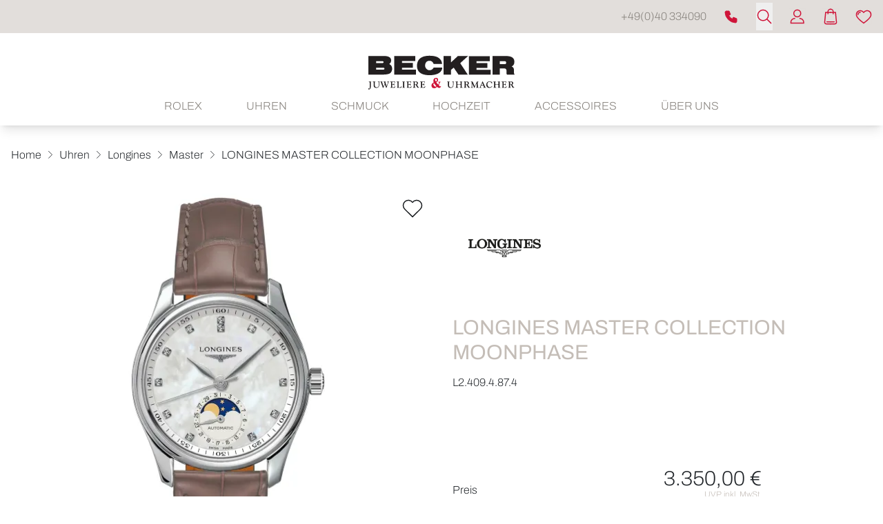

--- FILE ---
content_type: text/html; charset=UTF-8
request_url: https://www.juwelier-becker.com/produkte/longines-l24094874
body_size: 23558
content:

<!DOCTYPE html>
<html lang="de"
      :class="$store.bodyScroll.lock && 'body-scroll-lock'"
      x-data="{ newPage: '', pages: JSON.parse(localStorage.getItem('pages') || '[{&quot;id&quot;:&quot;&quot;,&quot;type&quot;:&quot;&quot;,&quot;title&quot;:&quot;&quot;,&quot;url&quot;:&quot;&quot;,&quot;sku&quot;:&quot;&quot;},{&quot;id&quot;:&quot;&quot;,&quot;type&quot;:&quot;&quot;,&quot;title&quot;:&quot;&quot;,&quot;url&quot;:&quot;&quot;,&quot;sku&quot;:&quot;&quot;}]') }"
      x-init ="(pages.length > 2) ? pages.pop():'';  (pages.length < 1 || pages[0].id != 'longines-l24094874') ? localStorage.setItem('pages', JSON.stringify(pages = [].concat( {&quot;id&quot;:&quot;longines-l24094874&quot;,&quot;type&quot;:&quot;product&quot;,&quot;title&quot;:&quot;Longines LONGINES MASTER COLLECTION MOONPHASE&quot;,&quot;url&quot;:&quot;https:\/\/www.juwelier-becker.com\/produkte\/longines-l24094874&quot;,&quot;sku&quot;:&quot;longines-l24094874&quot;}, pages ))) : '';"
        >
<head>
<meta name="google-site-verification" content="qc4hqx6EKPxyFElOzC33SS16lHMzVqgMWff1VgCUKa8" /><meta name="google-site-verification" content="qc4hqx6EKPxyFElOzC33SS16lHMzVqgMWff1VgCUKa8" /><meta name="google-site-verification" content="IV-A7Jjt6PiuHUzvzMJ84eBm97tJ-hPeh6Onrc011MM" />
    <meta charset="utf-8">
    <meta http-equiv="X-UA-Compatible" content="IE=edge">
    <meta name="viewport" content="width=device-width, initial-scale=1">

         


                                                                
                                                        
                                                
                        
                                                                                                                                                                                                                                                                                                                                                                                                                                                                                                                                                                                                                                                                                                                                                                                                                                                                                                                                                                                                                                                                                                                                                                                                                                                                                                                                                                                                                                                                                                                                                                                                                                                                                                                                                                                                                                                                                                                                                                                                                                                                                                                                                                                                                                                                                                                                                                                                                                                                                                                                                                                                                                                                                                                                                                                                                                                                                                                                                                                                                                                                                                                                                                                                                                                                                                                                                                                                                                                                                                                                                                                                                                                                                                                                                                                                                                                                                                                                                                                                                                                                                                                                                                                                                                                                                                                                                                                                                                                                                                                                                                                                                                                                                                                                                                                                                                                                                                                                                                                                                                                                                                                                                                                                                                                                                                                                                                                                                                                                                                                                                                                                                                                                                                                                                                                                                                                                                                                                                                                                                                                                                                                                                                                                                                                                                                                                                                                                                                                                                                                                                                                                                                                                                                                                                                                                                                                                                                                                                                                                                                                                                                                                                                                                                                                                                                                                                                                                                                                                                                                                                                                                                                                                                                                                                                                                                                                                                                                                                                                                                                                                                                                                                                                                                                                                                                                                                                                                                                                                                                                                                                                                                                                                                                                                                                                                                                                                                                                                                                                        
                                                                                                                                                                                                                                                                                                                                                                                                                                                                                                                                                                                                                                                                                                                                                                                                                                                                                                                                                                                                                                                                                                                                                                                                                    
            

                                                                                                                                                                                                                                                                                        

<title>LONGINES MASTER COLLECTION MOONPHASE  - L2.409.4.87.4</title>
<meta name="description" content="LONGINES MASTER COLLECTION MOONPHASE (L2.409.4.87.4), Gehäuse Edelstahl, Zifferblatt Perlmutt hell jetzt bei Juwelier Becker"/>
<meta name="robots" content="index,follow"/>
<link rel="canonical" href="https://www.juwelier-becker.com/produkte/longines-l24094874"/>

<meta property="og:locale" content="de_DE" />
<meta property="og:url" content="https://www.juwelier-becker.com/produkte/longines-l24094874" />
<meta property="og:type" content="product" />
<meta property="og:title" content="LONGINES MASTER COLLECTION MOONPHASE  - L2.409.4.87.4"/>
<meta property="og:description" content="LONGINES MASTER COLLECTION MOONPHASE (L2.409.4.87.4), Gehäuse Edelstahl, Zifferblatt Perlmutt hell jetzt bei Juwelier Becker">
    <link rel="image_src" href="https://www.juwelier-becker.com/cdn/600x600/3/6/2/8/362850109713d92c83926905f8d7cfa37c7e4e60_L2.409.4.87.4_01_PROD_1265_Longines_2000x2000_34mm.jpg" />
    <meta property="og:image" content="https://www.juwelier-becker.com/cdn/600x600/3/6/2/8/362850109713d92c83926905f8d7cfa37c7e4e60_L2.409.4.87.4_01_PROD_1265_Longines_2000x2000_34mm.jpg">
    <meta property="og:image:width" content="600" />
    <meta property="og:image:height" content="600" />
    <meta property="og:image:alt" content="LONGINES MASTER COLLECTION MOONPHASE (Ref: L2.409.4.87.4)" />
    <meta property="og:image:type" content="image/jpeg" />
<meta property="og:site_name" content="Juwelier Becker Hamburg - hochwertiger Schmuck und exklusive Uhren" />

<meta name="twitter:card" content="summary_large_image" />
<meta name="twitter:title" content="LONGINES MASTER COLLECTION MOONPHASE  - L2.409.4.87.4" />
<meta name="twitter:description" content="LONGINES MASTER COLLECTION MOONPHASE (L2.409.4.87.4), Gehäuse Edelstahl, Zifferblatt Perlmutt hell jetzt bei Juwelier Becker" />
    <meta name="twitter:image" content="https://www.juwelier-becker.com/cdn/600x600/3/6/2/8/362850109713d92c83926905f8d7cfa37c7e4e60_L2.409.4.87.4_01_PROD_1265_Longines_2000x2000_34mm.jpg" />

                                    
    
    <!-- Schema Data -->
        <script type="application/ld+json">
        {
            "@context": "http://schema.org",
            "@type": "BreadcrumbList",
            "itemListElement": [
                            {
                "@type": "ListItem",
                "position": 1,
                "item": {
                    "@id": "https://www.juwelier-becker.com/",
                    "name": "Home"
                    }
                },
                        {
                "@type": "ListItem",
                "position": 2,
                "item": {
                    "@id": "https://www.juwelier-becker.com/uhren",
                    "name": "Uhren"
                    }
                },
                        {
                "@type": "ListItem",
                "position": 3,
                "item": {
                    "@id": "https://www.juwelier-becker.com/uhren/longines",
                    "name": "Longines"
                    }
                },
                        {
                "@type": "ListItem",
                "position": 4,
                "item": {
                    "@id": "https://www.juwelier-becker.com/uhren/longines/master",
                    "name": "Master"
                    }
                },
                        {
                "@type": "ListItem",
                "position": 5,
                "item": {
                    "@id": "https://www.juwelier-becker.com/produkte/longines-l24094874",
                    "name": "LONGINES MASTER COLLECTION MOONPHASE"
                    }
                }
                    ]
        }
    </script>
    

                    
                                
        <link rel="preload" href="https://www.juwelier-becker.com/stats/getinfo" as="script" crossorigin="anonymous">
        <script>
            const juwStatsIds = ['6963ddbb-f28a-4296-9b63-2a48fff0cca3', 'a3046ce9-623a-4175-9bee-fa1f8055d2b1'];

            (function() {
                const host = "https://www.juwelier-becker.com/stats/getinfo";

                function loadUmamiScript(websiteId) {
                    return new Promise((resolve, reject) => {
                        const script = document.createElement('script');
                        script.src = host;
                        script.async = true;
                        script.crossOrigin = "anonymous";

                        script.setAttribute('data-website-id', websiteId);
                        script.setAttribute('data-domains', "www.juwelier-becker.com");
                        script.onload = () => resolve(true);
                        script.onerror = () => reject(new Error('Stats script failed to load'));
                        document.head.appendChild(script);
                    });
                }

                // Load scripts sequentially or in parallel
                juwStatsIds.forEach(id => {
                    loadUmamiScript(id)
                        .then(() => {
                            // console.log('Stats loaded for', id);
                        })
                        .catch(err => {
                            console.warn('Stats not available for', id, err.message);
                        });
                });

                // safeTrack check if umami is loaded
                window.safeTrack = function(callback) {
                    if (window.umami && typeof window.umami.track === 'function') {
                        try {
                            callback();
                        } catch (e) {
                            console.warn("Stats track failed", e);
                        }
                    }
                };
            })();
        </script>
        <script>
        function badId() {
            return (Math.random() * 100).toFixed(0);
        }
    </script>
        <link rel="apple-touch-icon" sizes="180x180" href="/build/client/images/apple-touch-icon.png">
    <link rel="icon" type="image/png" sizes="32x32" href="/build/client/images/favicon-32x32.png">
    <link rel="icon" type="image/png" sizes="16x16" href="/build/client/images/favicon-16x16.png">
    
                                                                                                                                                                    <script>
    dataLayer = [{
        'cookieconsent': {
            'tracking': 0,
            'retargeting': 0,
            'rolex': 0
        },
        'page' : {
            'name': 'Uhren - LONGINES MASTER COLLECTION MOONPHASE (longines-l24094874)',
            'category': '/product'
        },
        'product': {
            'id': 'longines-l24094874',
            'name' : 'LONGINES MASTER COLLECTION MOONPHASE',
            'group': 'Uhren',
                                    'price': '3350',
                                    'brand': 'Longines'
        }
    }];
</script>
    <script type="application/ld+json">
    {
        "@context": "http://schema.org/",
        "@type": "Product",
        "name": "Longines - LONGINES MASTER COLLECTION MOONPHASE",
        "image": ["https://www.juwelier-becker.com/cdn/1000x1000/3/6/2/8/362850109713d92c83926905f8d7cfa37c7e4e60_L2.409.4.87.4_01_PROD_1265_Longines_2000x2000_34mm.jpg"],
        "description": "Ref. L2.409.4.87.4 - Bereits seit den Unternehmensanfängen hat Longines sich durch die Herstellung außerordentlicher Uhren ausgezeichnet. Diesen Unternehmensethos verkörpert die Longines Master Collection auch heute auf vollendete Weise und knüpft damit an den seit der Einführung im Jahr 2005 bestehenden Erfolg der Linie an.",
        "mpn": "L2.409.4.87.4",
        "sku": "longines-l24094874",
        "brand": {
            "@type": "Brand",
            "name": "Longines"
        },
        "offers": {
            "@type": "Offer",
            "availability": "https://schema.org/OutOfStock",
            "price": 3350.00,
            "priceCurrency": "EUR",
            "seller": {
                "@type": "Organization",
                "name": "Juwelier Becker"
            },
            "itemCondition": "https://schema.org/NewCondition",
            "hasMerchantReturnPolicy": [
              {
                "@type": "MerchantReturnPolicy",
                "returnPolicyCategory": "https://schema.org/MerchantReturnFiniteReturnWindow",
                "merchantReturnDays": 14,
                "returnMethod": "https://schema.org/ReturnInStore",
                "returnFees": "https://schema.org/FreeReturn",
                "applicableCountry": ["DE", "AT"],
                "name": "Standard Rückgabe",
                "description": "14 Tage kostenfreie Rückgabe im Geschäft"
              },
              {
                "@type": "MerchantReturnPolicy",
                "returnPolicyCategory": "https://schema.org/MerchantReturnFiniteReturnWindow",
                "merchantReturnDays": 14,
                "returnMethod": "https://schema.org/ReturnByMail",
                "returnFees": "https://schema.org/ReturnShippingFees",
                "applicableCountry": "DE",
                "name": "Versandrückgabe",
                "description": "30 Tage Rückgabe per Post (Versandkosten trägt Käufer)"
              }
            ],
            "shippingDetails": [{
                "@type": "OfferShippingDetails",
                "shippingRate": {
                  "@type": "MonetaryAmount",
                  "value": "0.00",
                  "currency": "EUR"
                },
                "shippingDestination": {
                  "@type": "DefinedRegion",
                  "addressCountry": "DE",
                  "name": "Deutschland"
                },
                "deliveryTime": {
                  "@type": "ShippingDeliveryTime",
                  "handlingTime": {
                    "@type": "QuantitativeValue",
                    "minValue": 1,
                    "maxValue": 2,
                    "unitCode": "DAY"
                  },
                  "transitTime": {
                    "@type": "QuantitativeValue",
                    "minValue": 2,
                    "maxValue": 5,
                    "unitCode": "DAY"
                  }
                },
                "shippingLabel": "Kostenloser Versand",
                "doesNotShip": false
              }
            ]
          }
    }
</script>

                <link rel="stylesheet" href="/build/base/795.bd8dcf0f.css"><link rel="stylesheet" href="/build/base/main.4592696b.css">

                    
            <link rel="preload" href="https://www.juwelier-becker.com/cmp/css/juw-cmp.min.css" as="style" onload="this.onload=null;this.rel='stylesheet'">
            <noscript><link rel="stylesheet" href="https://www.juwelier-becker.com/cmp/css/juw-cmp.min.css"></noscript>
        
        
        
    

    

    <link rel="stylesheet" href="/build/client/client.4e95e803.css">

        
<!-- Google Tag Manager -->
<script>
    var gtmLoaded = false;
    function loadGTM() {
        if (gtmLoaded == false) {
            (function (w, d, s, l, i) {
                w[l] = w[l] || [];
                w[l].push({
                    'gtm.start':
                        new Date().getTime(), event: 'gtm.js'
                });
                var f = d.getElementsByTagName(s)[0],
                    j = d.createElement(s), dl = l != 'dataLayer' ? '&l=' + l : '';
                j.async = true;
                j.src =
                    'https://www.juwelier-becker.com/gtm/gtm.js?id=' + i + dl;
                f.parentNode.insertBefore(j, f);
            })(window, document, 'script', 'dataLayer', 'GTM-NW4GFV6 ');
            gtmLoaded = true;
        }
    };
</script>
<!-- /Google Tag Manager -->
</head>


<body class="overflow-x-hidden relative shop_enabled page-product ">
<div id="juw">
                        <header id="header" class="absolute xl:fixed top-0 z-[1050] right-0 left-0 pt-12 shadow-lg">
                            
<div class="topbar absolute top-0 left-0 right-0 h-12 bg-primary z-50">
    <div class="container default h-12">
        <div class="flex">
                                                    <ul class="flex w-full items-center justify-end text-white h-12 space-x-6 px-4 xl:px-0">
                    <li>
        <a href="tel:+4940334090" class="btn btn-phone">
        <span class="hidden lg:inline-block">+49(0)40 334090</span>
        </a>
    </li>
    <li class="text-primary">
        <a href="tel:+4940334090" class="btn btn-phone" aria-label="Anrufen: +49(0)40 334090"><span>        <svg xmlns="http://www.w3.org/2000/svg" class="icon icon-tabler icon-tabler-phone w-8 h-8 " viewBox="0 0 24 24" stroke-width="1" stroke="currentColor" fill="none" stroke-linecap="round" stroke-linejoin="round">
     <path stroke="none" d="M0 0h24v24H0z" fill="none"></path>
    <path d="M5 4h4l2 5l-2.5 1.5a11 11 0 0 0 5 5l1.5 -2.5l5 2v4a2 2 0 0 1 -2 2a16 16 0 0 1 -15 -15a2 2 0 0 1 2 -2"></path>
</svg>

</span></a>
    </li>
            <li>
                    


<div x-data="juwModal" @keydown.escape="hide"  class="juw-modal-outer">

                                            <button type="button" x-on:click="show" class="btn-search btn small" aria-label="search">
                    <span>        <svg xmlns="http://www.w3.org/2000/svg" class="icon icon-tabler icon-tabler-search " viewBox="0 0 24 24" stroke-width="1" stroke="currentColor" fill="none" stroke-linecap="round" stroke-linejoin="round">
    <g id="menu_icon_suche" transform="translate(2 2)">
    <rect id="box" width="24" height="24" transform="translate(-2 -2)" fill="none" opacity="0.004"/>
    <g id="icon" transform="translate(0 0)">
      <circle id="Ellipse_84" data-name="Ellipse 84" cx="7.673" cy="7.673" r="7.673" transform="translate(0.48 0.479)" fill="none" stroke="#CF1439" stroke-linejoin="round" stroke-width="1.5"/>
      <line id="Linie_57" data-name="Linie 57" x2="5.754" y2="5.754" transform="translate(13.907 13.906)" fill="none" stroke="#CF1439" stroke-linejoin="round" stroke-width="1.5"/>
    </g>
  </g>
</svg>

</span>
                </button>

                        <template x-teleport="body">
    <div class="z-[1100] juw-a-modal overflow-y-auto min-h-screen fixed inset-0 flex items-center w-full h-full outline-none fade" tabindex="-1" role="dialog"
         x-cloak
         x-show="open"
         :class="open && 'show'"
         x-transition:enter="motion-safe:ease-out duration-300"
         x-transition:enter-start="opacity-0"
         x-transition:enter-end="opacity-100"
         x-transition:leave="motion-safe:ease-in duration-200 delay-200"
         x-transition:leave-start="opacity-100"
         x-transition:leave-end="opacity-0"
         id=""
    >
        <div class="juw-a-modal-backdrop fixed inset-0"></div>
        <div class="z-10 juw-a-modal-content relative pointer-events-none w-full max-w-2xl my-8 mx-auto px-4 sm:px-0"
             x-on:click.away="hide"
             x-show="open"
             x-transition:enter="motion-safe:ease-out duration-300 delay-200"
             x-transition:enter-start="opacity-0 scale-90"
             x-transition:enter-end="opacity-100 scale-100"
             x-transition:leave="motion-safe:ease-in duration-200"
             x-transition:leave-start="opacity-100 scale-100"
             x-transition:leave-end="opacity-0 scale-90"
             role="document">
            <div
                class="relative flex flex-col w-full min-h-[100px] pointer-events-auto  " style="">
                                            <div class="container mx-auto">
                

<div class="relative flex flex-row" x-data="autoComplete()">
        <div class="relative autocomplete w-full" @click.away="active=false; cursorIndex=-1"
         @keydown.escape="active=false; cursorIndex=-1" @keydown.enter="goToUrl()">
        <div class="relative">
        <div class="absolute inset-y-0 left-0 flex items-center pl-3 pointer-events-none">
            <svg x-cloak x-show="loadingResults" class="animate-spin -ml-1 mr-3 h-5 w-5 text-gray"
                 xmlns="http://www.w3.org/2000/svg" fill="none" viewBox="0 0 24 24">
                <circle class="opacity-25" cx="12" cy="12" r="10" stroke="currentColor"
                        stroke-width="4"></circle>
                <path class="opacity-75" fill="currentColor"
                      d="M4 12a8 8 0 018-8V0C5.373 0 0 5.373 0 12h4zm2 5.291A7.962 7.962 0 014 12H0c0 3.042 1.135 5.824 3 7.938l3-2.647z"></path>
            </svg>
        </div>
        <input type="input"
               class="search-input placeholder-gray-500 bg-gray-100 w-full rounded focus:bg-white border !h-auto !p-3 !pl-10 !text-xl"
               placeholder="Suchen" value="" name="q"
               autocomplete="off"
               autofocus="autofocus"
               
               x-model="inputValue" @focus="active=true"
               @input.debounce.250="$dispatch('input-change', inputValue)"/>


                </div>
        <div class="relative"
             x-show="!loadingResults && suggestions.length > 0 && inputValue.length > 0 && active"
             x-cloak
             @input-change.window="active=true;cursorIndex=-1;updateSuggestions($event.detail)"
             @checkbox-change.window="active=true;cursorIndex=-1;updateSuggestions()"
             x-show="open"
             x-transition:enter="transition ease-out duration-200"
             x-transition:enter-start="opacity-0 transform scale-y-90"
             x-transition:enter-end="opacity-100 transform scale-y-100"
             x-transition:leave="transition ease-in duration-100"
             x-transition:leave-start="opacity-100 transform scale-y-100"
             x-transition:leave-end="opacity-0 transform scale-y-90">
            <div class="absolute z-50 top-100 mt-1 w-full border bg-white shadow-xl rounded">
                <div class="p-3">
                    <div class="divide-y overflow-auto max-h-[400px]" x-ref="list">
                        <div x-show="suggestions.length > 0">
                            <template x-for="(suggestion, index) in suggestions" :key="index">
                                                <span>
                                                    <template x-if="suggestion.sku">
                                                        <a x-bind:active="false"
                                                           x-bind:href="suggestion.url ? suggestion.url :'/produkte/'+suggestion.sku"
                                                           x-bind:class="{'flex items-center product no-underline p-2 flex block w-full rounded hover:bg-gray-100': true, 'no-underline bg-blue-500 hover:bg-blue-600--replace-with-icon-class!':suggestion.active}">
                                                            <img alt="suggestion.name" width="40" height="40"
                                                                 style="object-fit: cover; max-height: 40px;"
                                                                 x-bind:src="suggestion.image_url ? suggestion.image_url :`https://www.juwelier-becker.com/cdn/50x50/${suggestion.image}`"/>
                                                            <span class="pl-3 text-black" x-text="suggestion.brand"></span>&nbsp;
                                                            <span class="truncate text-black" x-text="suggestion.name"></span>
                                                            <span class="pl-2 text-gray-500 text-sm hidden md:inline"
                                                                  x-text=" [suggestion.sku]"></span>
                                                        </a>
                                                    </template>
                                                                                                    </span>
                            </template>
                        </div>

                        <div x-show="suggestionsPages.length > 0">
                            <template x-for="(suggestion, index) in suggestionsPages" :key="index">
                                <a x-bind:active="false"
                                   x-bind:href="suggestion.document.url ? suggestion.document.url : ''"
                                   x-bind:class="{'flex items-center page no-underline p-2 flex block w-full rounded hover:bg-gray-100': true, 'no-underline bg-blue-500 hover:bg-blue-600--replace-with-icon-class!':suggestion.active}">
                                    <img alt="suggestion.document.title"
                                         src="/build/client/images/placeholder-search.png"
                                         width="40" height="40">
                                    <span class="pl-3 truncate text-black" x-text="suggestion.title"></span>
                                    <span class="pl-2 text-gray-500 text-sm hidden md:inline"
                                          x-text=" [suggestion.document.url]"></span>
                                </a>
                            </template>
                        </div>

                    </div>
                </div>
            </div>
        </div>
    </div>
    </div>
            </div>
                    </div>
        </div>
    </div>
    </template>
</div>
        </li>
    
                
                                    <li>
                        <a href="/user/profile" title="Kundenkonto" aria-label="Kundenkonto" data-et-tologin="Topbar">        <svg xmlns="http://www.w3.org/2000/svg" class="icon icon-tabler icon-tabler-user " viewBox="0 0 24 24" stroke-width="1" stroke="currentColor" fill="none" stroke-linecap="round" stroke-linejoin="round">
    
  <g id="menu_icon_account" transform="translate(2 2)">
    <rect id="box" width="24" height="24" transform="translate(-2 -2)" fill="#edeceb" opacity="0.004"/>
    <g id="icon" transform="translate(0 0)">
      <circle id="Ellipse_85" data-name="Ellipse 85" cx="5.056" cy="5.056" r="5.056" transform="translate(4.669 0.379)" fill="none" stroke="#CF1439" stroke-linecap="round" stroke-linejoin="round" stroke-width="1.5"/>
      <path id="Pfad_752" data-name="Pfad 752" d="M13.984,33.656a5.708,5.708,0,0,1,5.708,5.708v1.144H1V39.364a5.708,5.708,0,0,1,5.708-5.708" transform="translate(-0.621 -20.888)" fill="none" stroke="#CF1439" stroke-linecap="round" stroke-linejoin="round" stroke-width="1.5"/>
    </g>
  </g>
</svg>

</a>
                    </li>
                                        <li class="relative">
                        <div class="badge badge-count basketCount"
                             style="">0
                        </div>
                        <a href="/checkout" title="Warenkorb" aria-label="Warenkorb" data-et-tocart="Topbar">        <svg xmlns="http://www.w3.org/2000/svg" class="icon icon-tabler icon-tabler-shopping-car " viewBox="0 0 24 24" stroke-width="1" stroke="currentColor" fill="none" stroke-linecap="round" stroke-linejoin="round">
    <g id="menu_icon_warenkorb" transform="translate(3)">
    <rect id="box" width="24" height="24" transform="translate(-3)" fill="#edeceb" opacity="0.004"/>
    <g id="icon" transform="translate(0.118 1)">
      <path id="Pfad_747" data-name="Pfad 747" d="M12.546,59.134H5.407l-1.4,14.2a2.278,2.278,0,0,0,2.267,2.5h6.268" transform="translate(-3.665 -54.175)" fill="none" stroke="#CF1439" stroke-linecap="round" stroke-linejoin="round" stroke-width="1.5"/>
      <line id="Linie_55" data-name="Linie 55" x1="5.275" transform="translate(3.606 18.671)" fill="none" stroke="#CF1439" stroke-linecap="round" stroke-linejoin="round" stroke-width="1.5"/>
      <path id="Pfad_748" data-name="Pfad 748" d="M63.753,4h0A3.858,3.858,0,0,0,59.9,7.858v2.853" transform="translate(-54.872 -3.665)" fill="none" stroke="#CF1439" stroke-linecap="round" stroke-linejoin="round" stroke-width="1.5"/>
      <path id="Pfad_749" data-name="Pfad 749" d="M105.9,59.134h7.14l1.4,14.2a2.278,2.278,0,0,1-2.267,2.5H105.9" transform="translate(-97.021 -54.175)" fill="none" stroke="#CF1439" stroke-linecap="round" stroke-linejoin="round" stroke-width="1.5"/>
      <line id="Linie_56" data-name="Linie 56" x2="5.275" transform="translate(8.882 18.671)" fill="none" stroke="#CF1439" stroke-linecap="round" stroke-linejoin="round" stroke-width="1.5"/>
      <path id="Pfad_750" data-name="Pfad 750" d="M105.9,4h0a3.858,3.858,0,0,1,3.858,3.858v2.853" transform="translate(-97.021 -3.665)" fill="none" stroke="#CF1439" stroke-linecap="round" stroke-linejoin="round" stroke-width="1.5"/>
    </g>
  </g>
</svg>

</a>
                    </li>
                                        <li class="relative">
                        <div class="badge badge-count wishlistCount"
                             style="">0
                        </div>
                        <a href="/user/wishlist" title="Wunschzettel" aria-label="Wunschzettel" data-et-towishlist="Topbar">        <svg xmlns="http://www.w3.org/2000/svg" class="icon icon-tabler icon-tabler-heart " viewBox="0 0 24 24" stroke-width="1" stroke="currentColor" fill="none" stroke-linecap="round" stroke-linejoin="round">
    <g id="menu_icon_wunschliste" transform="translate(1 3)">
    <g id="box" transform="translate(-1 -3)" fill="none" stroke="#CF1439" stroke-width="1" opacity="0.004">
      <rect width="24" height="24" stroke="none"/>
      <rect x="0.5" y="0.5" width="23" height="23" fill="none"/>
    </g>
    <g id="icon" transform="translate(-0.037 0)">
      <path id="Pfad_745" data-name="Pfad 745" d="M19.981,2.121a5.933,5.933,0,0,0-8.447,1.553A5.934,5.934,0,0,0,3.087,2.121a6,6,0,0,0-2,5.73c.537,3.508,3.368,5.985,10.451,11.144,7.083-5.158,9.914-7.635,10.451-11.144A6,6,0,0,0,19.981,2.121Z" transform="translate(-0.497 -0.497)" fill="none" stroke="#CF1439" stroke-linejoin="round" stroke-width="1.5"/>
      <path id="Pfad_746" data-name="Pfad 746" d="M5.628,8.97A3.34,3.34,0,0,1,8.969,5.629" transform="translate(-2.799 -2.799)" fill="none" stroke="#CF1439" stroke-linejoin="round" stroke-width="1.5"/>
    </g>
  </g>
</svg>

</a>
                    </li>
                            </ul>
        </div>

    </div>
</div>







<div class="container default bg-white text-primary" :class="openMobileMenu ? 'mobile-menu-open' : ''" x-data="juwMegaMenu">
        <div class="navigation-wrapper navigation-single-wrapper wrapper-expand-xl " x-data="{ init() { setMobileMultipleCollapse('') } }">
            <div class="logo flex-shrink-0">
        <a href="https://www.juwelier-becker.com/">
            <span class="logo-container">
                <picture>
                    <img src="/build/client/images/logo.svg" width="213" height="50" alt="Juwelier Becker Hamburg - hochwertiger Schmuck und exklusive Uhren">
                </picture>
             </span>
        </a>
    </div>

                    <div class="navigation-single">
    <div class="nav nav-expand-xl nav-desktop-design"
         :class="{'nav-desktop-design' : isDesktop('xl'), 'nav-mobile-design' : !isDesktop('xl')}"
        x-on:click.away="hide" >
        <nav x-on:click.away="[level1Active=0,level2Active=0,level3Active=0, level4Active=0, toggleDesktopMenu(''), clearOpenSubmenuArray(0) ]">

                            <div class="menu-toggle flex xl:!hidden">
                    <button id="button-show-mobile-menu" aria-label="button show mobile menu"
                            type="button"
                            class="mobile-menu-trigger hamburger hamburger--spin"
                            :class="openMobileMenu ? 'is-active' : ''"
                            x-on:click="[level1Active=0,level2Active=0,level3Active=0, level4Active=0, toggle(), clearOpenSubmenuArray(0)]"
                    >
                          <span class="hamburger-box">
                            <span class="hamburger-inner"></span>
                          </span>
                    </button>
                </div>
            

            <div class="menu-bar-wrapper fade-center">
                <div class="menu-bar-container">
                    <div class="menu-bar-content mobile-menu-width">
                        <ul class="menu menu-bar">
                                                                                                                                        <li class="level-1">
                                            <a href="https://www.juwelier-becker.com/rolex" target="_self"
                                               class="menu-bar-link d-animated-underline "
                                               title="Rolex"
                                            >
                                                Rolex
                                            </a>
                                        </li>
                                                                                                                                                <li class="menu-has-submenu level-1 m-dropdown d-dropdown"
                                            :class="level1Active == 'level-1-1' && 'active'"
                                            x-on:mouseenter="(isDesktopScreen && 'click' === 'hover' ) ? level1Active = 'level-1-1' : ''"
                                            x-on:mouseleave="(isDesktopScreen && 'click' === 'hover' ) ? level1Active = 0 : ''"
                                        >

                                            <button class="menu-bar-link d-animated-underline menu-dropdown m-icon m-icon-plus "
                                                    data-parentlevel="0" data-id="level-1-1" data-level="1"
                                                    aria-haspopup="true"
                                                    :class="level1Active == 'level-1-1' && 'active'"
                                                    x-on:click="[level1Active == 'level-1-1' ? level1Active = 0 : level1Active = 'level-1-1', level2Active=0,level3Active=0, level4Active=0, clearOpenSubmenuArray(0), toggleDesktopMenu('')]"
                                            >
                                                Uhren 
                                            </button>

                                                                                                                                                                                                                                    <ul class="mega-menu mega-menu--flat " x-show="level1Active === 'level-1-1'" x-cloak
                                                    x-transition:enter="motion-safe:ease-out duration-300 delay-200"
                                                    x-transition:enter-start="opacity-0"
                                                    x-transition:enter-end="opacity-100"
                                                    x-transition:leave="motion-safe:ease-in duration-100 "
                                                    x-transition:leave-start="opacity-100"
                                                    x-transition:leave-end="opacity-0"
                                                >
                                                                                                                                                                        <li class="mega-menu-content level-2">
                                                                


                        <p class="menu-headline mt-2 font-serif text-xl pb-0">Unsere Marken</p>
                                    <ul class="block submenu">
                                                            <li class="list-level-2">
                                                        <a href="https://www.juwelier-becker.com/rolex" class="rolex menu-simple-link ">Rolex</a>
                        </li>
                                                                                <li class="list-level-2">
                                                        <a href="https://www.juwelier-becker.com/uhren/czapek" class="czapek menu-simple-link ">Czapek</a>
                        </li>
                                                                                <li class="list-level-2">
                                                        <a href="https://www.juwelier-becker.com/uhren/ebel" class="ebel menu-simple-link ">Ebel</a>
                        </li>
                                                                                <li class="list-level-2">
                                                        <a href="https://www.juwelier-becker.com/uhren/franck-muller" class="franck_muller menu-simple-link ">Franck Muller</a>
                        </li>
                                                                                <li class="list-level-2">
                                                        <a href="https://www.juwelier-becker.com/uhren/gerald-charles" class="gerald_charles menu-simple-link ">Gerald Charles</a>
                        </li>
                                                                                <li class="list-level-2">
                                                        <a href="https://www.juwelier-becker.com/uhren/junghans" class="junghans menu-simple-link ">Junghans</a>
                        </li>
                                                                                <li class="list-level-2">
                                                        <a href="https://www.juwelier-becker.com/uhren/longines" class="longines menu-simple-link ">Longines</a>
                        </li>
                                                </ul>
                                                                        </li>
                                                                                                                                                                                                                                <li class="mega-menu-content level-2">
                                                                


            <div class="menu-spacer pb-8"></div>
                <div class="menu-spacer pb-1"></div>
                            <ul class="block submenu">
                                                            <li class="list-level-2">
                                                        <a href="https://www.juwelier-becker.com/uhren/louis-erard" class="louis_erard menu-simple-link ">Louis Erard</a>
                        </li>
                                                                                <li class="list-level-2">
                                                        <a href="https://www.juwelier-becker.com/uhren/maurice-lacroix" class="maurice_lacroix menu-simple-link ">Maurice Lacroix</a>
                        </li>
                                                                                <li class="list-level-2">
                                                        <a href="https://www.juwelier-becker.com/uhren/meister-singer" class="meister_singer menu-simple-link ">Meister Singer</a>
                        </li>
                                                                                <li class="list-level-2">
                                                        <a href="https://www.juwelier-becker.com/uhren/mido" class="mido menu-simple-link ">Mido</a>
                        </li>
                                                                                <li class="list-level-2">
                                                        <a href="https://www.juwelier-becker.com/uhren/muehle-glashuette" class="muehle_glashuette menu-simple-link ">Mühle Glashütte</a>
                        </li>
                                                                                <li class="list-level-2">
                                                        <a href="https://www.juwelier-becker.com/uhren/nomos-glashuette" class="nomos_glashuette menu-simple-link ">Nomos Glashütte</a>
                        </li>
                                                                                <li class="list-level-2">
                                                        <a href="https://www.juwelier-becker.com/uhren/omega" class="omega menu-simple-link ">OMEGA</a>
                        </li>
                                                </ul>
                                                                        </li>
                                                                                                                                                                                                                                <li class="mega-menu-content level-2">
                                                                


            <div class="menu-spacer pb-1"></div>
                <div class="menu-spacer pb-8"></div>
                            <ul class="block submenu">
                                                            <li class="list-level-2">
                                                        <a href="https://www.juwelier-becker.com/uhren/porsche-design" class="porsche_design menu-simple-link ">Porsche Design</a>
                        </li>
                                                                                <li class="list-level-2">
                                                        <a href="https://www.juwelier-becker.com/uhren/sinn" class="sinn menu-simple-link ">Sinn</a>
                        </li>
                                                                                <li class="list-level-2">
                                                        <a href="https://www.juwelier-becker.com/uhren/speake-marin" class="speake_marin menu-simple-link ">Speake Marin</a>
                        </li>
                                                                                <li class="list-level-2">
                                                        <a href="https://www.juwelier-becker.com/uhren/tissot" class="tissot menu-simple-link ">Tissot</a>
                        </li>
                                                                                <li class="list-level-2">
                                                        <a href="https://www.juwelier-becker.com/uhren/tudor" class="tudor menu-simple-link ">TUDOR</a>
                        </li>
                                                                                <li class="list-level-2">
                                                        <a href="https://www.juwelier-becker.com/uhren/tutima-glashuette" class="tutima_glashuette menu-simple-link ">Tutima Glashütte</a>
                        </li>
                                                                                <li class="list-level-2">
                                                        <a href="https://www.juwelier-becker.com/uhren/zenith" class="zenith menu-simple-link ">Zenith</a>
                        </li>
                                                </ul>
                                                                        </li>
                                                                                                                                                                                                                                <li class="mega-menu-content level-2">
                                                                


                        <p class="menu-headline mt-2 font-serif text-xl pb-0">Uhren</p>
                        <a href="https://www.juwelier-becker.com/uhren#alle_uhren" class="menu-simple-link ">
            Alle Uhren
        </a>
                <div class="menu-spacer pb-1"></div>
                <a href="https://www.juwelier-becker.com/uhren" class="menu-simple-link ">
            Alle Uhrenmarken
        </a>
                                                                </li>
                                                                                                            
                                                    <li class="mobile-menu-back-item mobile-menu-header-height xl:!hidden">
                                                        <div class="content">
                                                            <button x-on:click="[level1Active=0,level2Active=0,level3Active=0]" class="menu-link mobile-menu-back-link m-chevron m-chevron-left"><span>Uhren </span></button>
                                                        </div>
                                                    </li>

                                                                                                    </ul>
                                                                                    </li>
                                                                                                                                                <li class="menu-has-submenu level-1 m-dropdown d-dropdown"
                                            :class="level1Active == 'level-1-2' && 'active'"
                                            x-on:mouseenter="(isDesktopScreen && 'click' === 'hover' ) ? level1Active = 'level-1-2' : ''"
                                            x-on:mouseleave="(isDesktopScreen && 'click' === 'hover' ) ? level1Active = 0 : ''"
                                        >

                                            <button class="menu-bar-link d-animated-underline menu-dropdown m-icon m-icon-plus "
                                                    data-parentlevel="0" data-id="level-1-2" data-level="1"
                                                    aria-haspopup="true"
                                                    :class="level1Active == 'level-1-2' && 'active'"
                                                    x-on:click="[level1Active == 'level-1-2' ? level1Active = 0 : level1Active = 'level-1-2', level2Active=0,level3Active=0, level4Active=0, clearOpenSubmenuArray(0), toggleDesktopMenu('')]"
                                            >
                                                Schmuck
                                            </button>

                                                                                                                                                                                                                                    <ul class="mega-menu mega-menu--flat " x-show="level1Active === 'level-1-2'" x-cloak
                                                    x-transition:enter="motion-safe:ease-out duration-300 delay-200"
                                                    x-transition:enter-start="opacity-0"
                                                    x-transition:enter-end="opacity-100"
                                                    x-transition:leave="motion-safe:ease-in duration-100 "
                                                    x-transition:leave-start="opacity-100"
                                                    x-transition:leave-end="opacity-0"
                                                >
                                                                                                                                                                        <li class="mega-menu-content level-2">
                                                                


                        <p class="menu-headline mt-2 font-serif text-xl pb-0">Unsere Marken</p>
                                    <ul class="block submenu">
                                                            <li class="list-level-2">
                                                        <a href="https://www.juwelier-becker.com/schmuck/al-coro" class="al_coro menu-simple-link ">Al Coro</a>
                        </li>
                                                                                <li class="list-level-2">
                                                        <a href="https://www.juwelier-becker.com/schmuck/amici" class="amici menu-simple-link ">Amici</a>
                        </li>
                                                                                <li class="list-level-2">
                                                        <a href="https://www.juwelier-becker.com/schmuck/august-gerstner" class="august_gerstner menu-simple-link ">August Gerstner</a>
                        </li>
                                                                                <li class="list-level-2">
                                                        <a href="https://www.juwelier-becker.com/schmuck/capolavoro" class="capolavoro menu-simple-link ">Capolavoro</a>
                        </li>
                                                                                <li class="list-level-2">
                                                        <a href="https://www.juwelier-becker.com/schmuck/christian-bauer" class="christian_bauer menu-simple-link ">Christian Bauer</a>
                        </li>
                                                                                <li class="list-level-2">
                                                        <a href="https://www.juwelier-becker.com/schmuck/code-royal" class="code_royal menu-simple-link ">Code Royal</a>
                        </li>
                                                </ul>
                                                                        </li>
                                                                                                                                                                                                                                <li class="mega-menu-content level-2">
                                                                


            <div class="menu-spacer pb-8"></div>
                <div class="menu-spacer pb-1"></div>
                            <ul class="block submenu">
                                                            <li class="list-level-2">
                                                        <a href="https://www.juwelier-becker.com/schmuck/fope" class="fope menu-simple-link ">FOPE</a>
                        </li>
                                                                                <li class="list-level-2">
                                                        <a href="https://www.juwelier-becker.com/schmuck/hans-d-krieger" class="hans_d_krieger menu-simple-link ">Hans D. Krieger</a>
                        </li>
                                                                                <li class="list-level-2">
                                                        <a href="https://www.juwelier-becker.com/schmuck/marco-bicego" class="marco_bicego menu-simple-link ">Marco Bicego</a>
                        </li>
                                                                                <li class="list-level-2">
                                                        <a href="https://www.juwelier-becker.com/schmuck/max-kemper" class="max_kemper menu-simple-link ">Max Kemper</a>
                        </li>
                                                                                <li class="list-level-2">
                                                        <a href="https://www.juwelier-becker.com/schmuck/young-fashion-kollektion" class="young_fashion_kollektion menu-simple-link ">Young Fashion Kollektion</a>
                        </li>
                                                </ul>
                                                                        </li>
                                                                                                                                                                                                                                <li class="mega-menu-content level-2">
                                                                


                        <p class="menu-headline mt-2 font-serif text-xl pb-0">Schmuck-Kategorien</p>
                                    <ul class="block submenu">
                                                            <li class="list-level-2">
                                                        <a href="https://www.juwelier-becker.com/schmuck/armschmuck" class="armschmuck menu-simple-link ">Armschmuck</a>
                        </li>
                                                                                <li class="list-level-2">
                                                        <a href="https://www.juwelier-becker.com/schmuck/halsschmuck" class="halsschmuck menu-simple-link ">Halsschmuck</a>
                        </li>
                                                                                <li class="list-level-2">
                                                        <a href="https://www.juwelier-becker.com/schmuck/ohrschmuck" class="ohrschmuck menu-simple-link ">Ohrschmuck</a>
                        </li>
                                                                                <li class="list-level-2">
                                                        <a href="https://www.juwelier-becker.com/schmuck/ringe" class="ringe menu-simple-link ">Ringe</a>
                        </li>
                                                </ul>
                                                                        </li>
                                                                                                                                                                                                                                <li class="mega-menu-content level-2">
                                                                


                        <p class="menu-headline mt-2 font-serif text-xl pb-0">Schmuckstücke</p>
                        <a href="https://www.juwelier-becker.com/schmuck#alle_schmuckstuecke" class="menu-simple-link ">
            Alle Schmuckstücke
        </a>
                <div class="menu-spacer pb-1"></div>
                <a href="https://www.juwelier-becker.com/schmuck" class="menu-simple-link ">
            Alle Schmuckmarken
        </a>
                                                                </li>
                                                                                                            
                                                    <li class="mobile-menu-back-item mobile-menu-header-height xl:!hidden">
                                                        <div class="content">
                                                            <button x-on:click="[level1Active=0,level2Active=0,level3Active=0]" class="menu-link mobile-menu-back-link m-chevron m-chevron-left"><span>Schmuck</span></button>
                                                        </div>
                                                    </li>

                                                                                                    </ul>
                                                                                    </li>
                                                                                                                                                <li class="menu-has-submenu level-1 m-dropdown d-dropdown"
                                            :class="level1Active == 'level-1-3' && 'active'"
                                            x-on:mouseenter="(isDesktopScreen && 'click' === 'hover' ) ? level1Active = 'level-1-3' : ''"
                                            x-on:mouseleave="(isDesktopScreen && 'click' === 'hover' ) ? level1Active = 0 : ''"
                                        >

                                            <button class="menu-bar-link d-animated-underline menu-dropdown m-icon m-icon-plus "
                                                    data-parentlevel="0" data-id="level-1-3" data-level="1"
                                                    aria-haspopup="true"
                                                    :class="level1Active == 'level-1-3' && 'active'"
                                                    x-on:click="[level1Active == 'level-1-3' ? level1Active = 0 : level1Active = 'level-1-3', level2Active=0,level3Active=0, level4Active=0, clearOpenSubmenuArray(0), toggleDesktopMenu('')]"
                                            >
                                                Hochzeit
                                            </button>

                                                                                                                                                                                                                                    <ul class="mega-menu mega-menu--flat " x-show="level1Active === 'level-1-3'" x-cloak
                                                    x-transition:enter="motion-safe:ease-out duration-300 delay-200"
                                                    x-transition:enter-start="opacity-0"
                                                    x-transition:enter-end="opacity-100"
                                                    x-transition:leave="motion-safe:ease-in duration-100 "
                                                    x-transition:leave-start="opacity-100"
                                                    x-transition:leave-end="opacity-0"
                                                >
                                                                                                                                                                        <li class="mega-menu-content level-2">
                                                                


                        <p class="menu-headline mt-2 font-serif text-xl pb-0">Hochzeitswelt</p>
                        <div class="menu-text mt-2 pb-0 whitespace-normal"><p>Tauchen Sie in unsere Hochzeitswelt ein und finden Sie Ihre perfekten Verlobungs- und Trauringe</p></div>
                <div class="menu-spacer pb-2"></div>
                            <ul class="block submenu">
                                                            <li class="list-level-2">
                                                        <a href="https://www.juwelier-becker.com/schmuck/august-gerstner" class="august_gerstner menu-simple-link ">August Gerstner</a>
                        </li>
                                                                                <li class="list-level-2">
                                                        <a href="https://www.juwelier-becker.com/schmuck/christian-bauer" class="christian_bauer menu-simple-link ">Christian Bauer</a>
                        </li>
                                                                                <li class="list-level-2">
                                                        <a href="https://www.juwelier-becker.com/schmuck/max-kemper" class="max_kemper menu-simple-link ">Max Kemper</a>
                        </li>
                                                </ul>
                        <div class="menu-spacer pb-8"></div>
                <a href="https://www.juwelier-becker.com/schmuck-hochzeit" class="menu-simple-link ">
            Jetzt entdecken
        </a>
                                                                </li>
                                                                                                                                                                                                                                <li class="mega-menu-content level-2">
                                                                


                        <p class="menu-headline mt-2 font-serif text-xl pb-0">Trauringe</p>
                        <div class="menu-image-link" data-index="2" data-mulitcol="0">
                <a href="https://www.juwelier-becker.com/schmuck-hochzeit/eheringe-trauringe" class="menu-image-link">
        <picture><source srcset="/uploads/media/300x200/02/52-IMG_1710.webp?v=4-0, /uploads/media/300x200/02/52-IMG_1710.webp?v=4-0" type="image/webp"><img alt="Navi Hochzeit" title="Navi_Hochzeit" loading="lazy" src="/uploads/media/300x200/02/52-IMG_1710.jpg?v=4-0" srcset="/uploads/media/300x200/02/52-IMG_1710.jpg?v=4-0" width="300" height="200"></picture>
                    <p>Alle Trauringe</p>
            </a>
        </div>
                                                                        </li>
                                                                                                                                                                                                                                <li class="mega-menu-content level-2">
                                                                


                        <p class="menu-headline mt-2 font-serif text-xl pb-0">Verlobungsringe</p>
                        <div class="menu-image-link" data-index="2" data-mulitcol="0">
                <a href="https://www.juwelier-becker.com/schmuck-hochzeit/verlobungsringe" class="menu-image-link">
        <picture><source srcset="/uploads/media/300x200/06/166-Verlobung_Navigation_800x800px.webp?v=1-0, /uploads/media/300x200/06/166-Verlobung_Navigation_800x800px.webp?v=1-0" type="image/webp"><img alt="Verlobung Navigation 800x800px" title="Verlobung_Navigation_800x800px" loading="lazy" src="/uploads/media/300x200/06/166-Verlobung_Navigation_800x800px.png?v=1-0" srcset="/uploads/media/300x200/06/166-Verlobung_Navigation_800x800px.png?v=1-0" width="300" height="200"></picture>
                    <p>Alle Verlobungsringe</p>
            </a>
        </div>
                                                                        </li>
                                                                                                                                                                                                                                <li class="mega-menu-content level-2">
                                                                


                        <p class="menu-headline mt-2 font-serif text-xl pb-0">Trauringberatung</p>
                        <div class="menu-image-link" data-index="2" data-mulitcol="0">
                <a href="https://www.juwelier-becker.com/schmuck-hochzeit/trauringberatung" class="menu-image-link">
        <picture><source srcset="/uploads/media/300x200/07/1307-309E7B92-EDED-4126-86BE-41A27087ED56.webp?v=3-1, /uploads/media/300x200/07/1307-309E7B92-EDED-4126-86BE-41A27087ED56.webp?v=3-1" type="image/webp"><img alt="Trauringberatung Juwelier Becker" title="Trauringberatung_Juwelier Becker" loading="lazy" src="/uploads/media/300x200/07/1307-309E7B92-EDED-4126-86BE-41A27087ED56.jpg?v=3-1" srcset="/uploads/media/300x200/07/1307-309E7B92-EDED-4126-86BE-41A27087ED56.jpg?v=3-1" width="300" height="200"></picture>
                    <p>Kontakt</p>
            </a>
        </div>
                                                                        </li>
                                                                                                            
                                                    <li class="mobile-menu-back-item mobile-menu-header-height xl:!hidden">
                                                        <div class="content">
                                                            <button x-on:click="[level1Active=0,level2Active=0,level3Active=0]" class="menu-link mobile-menu-back-link m-chevron m-chevron-left"><span>Hochzeit</span></button>
                                                        </div>
                                                    </li>

                                                                                                    </ul>
                                                                                    </li>
                                                                                                                                                <li class="level-1">
                                            <a href="https://www.juwelier-becker.com/accessories" target="_self"
                                               class="menu-bar-link d-animated-underline "
                                               title="Accessoires"
                                            >
                                                Accessoires
                                            </a>
                                        </li>
                                                                                                                                                <li class="menu-has-submenu level-1 m-dropdown d-dropdown"
                                            :class="level1Active == 'level-1-5' && 'active'"
                                            x-on:mouseenter="(isDesktopScreen && 'click' === 'hover' ) ? level1Active = 'level-1-5' : ''"
                                            x-on:mouseleave="(isDesktopScreen && 'click' === 'hover' ) ? level1Active = 0 : ''"
                                        >

                                            <button class="menu-bar-link d-animated-underline menu-dropdown m-icon m-icon-plus "
                                                    data-parentlevel="0" data-id="level-1-5" data-level="1"
                                                    aria-haspopup="true"
                                                    :class="level1Active == 'level-1-5' && 'active'"
                                                    x-on:click="[level1Active == 'level-1-5' ? level1Active = 0 : level1Active = 'level-1-5', level2Active=0,level3Active=0, level4Active=0, clearOpenSubmenuArray(0), toggleDesktopMenu('')]"
                                            >
                                                Über uns
                                            </button>

                                                                                                                                                                                                                                    <ul class="mega-menu mega-menu--flat " x-show="level1Active === 'level-1-5'" x-cloak
                                                    x-transition:enter="motion-safe:ease-out duration-300 delay-200"
                                                    x-transition:enter-start="opacity-0"
                                                    x-transition:enter-end="opacity-100"
                                                    x-transition:leave="motion-safe:ease-in duration-100 "
                                                    x-transition:leave-start="opacity-100"
                                                    x-transition:leave-end="opacity-0"
                                                >
                                                                                                                                                                        <li class="mega-menu-content level-2">
                                                                


                        <p class="menu-headline mt-2 font-serif text-xl pb-0">Über uns</p>
                        <a href="https://www.juwelier-becker.com/ueber-uns" class="menu-simple-link ">
            Juwelier Becker
        </a>
                            <ul class="block submenu">
                                                            <li class="list-level-2">
                                                        <a href="https://www.juwelier-becker.com/ueber-uns/news" class="news menu-simple-link ">News</a>
                        </li>
                                                                                <li class="list-level-2">
                                                        <a href="https://www.juwelier-becker.com/ueber-uns/karriere" class="karriere menu-simple-link ">Karriere</a>
                        </li>
                                                                                <li class="list-level-2">
                                                        <a href="https://www.juwelier-becker.com/ueber-uns/service" class="service menu-simple-link ">Service</a>
                        </li>
                                                </ul>
                                                                        </li>
                                                                                                                                                                                                                                <li class="mega-menu-content level-2">
                                                                


                        <p class="menu-headline mt-2 font-serif text-xl pb-0">Geschichte</p>
                        <div class="menu-image-link" data-index="2" data-mulitcol="0">
                <a href="https://www.juwelier-becker.com/ueber-uns/geschichte" class="menu-image-link">
        <picture><source srcset="/uploads/media/300x200/04/54-Navi_Geschichte.webp?v=1-0, /uploads/media/300x200/04/54-Navi_Geschichte.webp?v=1-0" type="image/webp"><img alt="Navi Geschichte" title="Navi_Geschichte" loading="lazy" src="/uploads/media/300x200/04/54-Navi_Geschichte.png?v=1-0" srcset="/uploads/media/300x200/04/54-Navi_Geschichte.png?v=1-0" width="300" height="200"></picture>
                    <p>Geschichte entdecken</p>
            </a>
        </div>
                                                                        </li>
                                                                                                                                                                                                                                <li class="mega-menu-content level-2">
                                                                


                        <p class="menu-headline mt-2 font-serif text-xl pb-0">Kontakt</p>
                        <div class="menu-image-link" data-index="2" data-mulitcol="0">
                <a href="https://www.juwelier-becker.com/ueber-uns/kontakt" class="menu-image-link">
        <picture><source srcset="/uploads/media/300x200/03/53-Bildschirmfoto%202025-01-24%20um%2015.22.36.webp?v=2-0, /uploads/media/300x200/03/53-Bildschirmfoto%202025-01-24%20um%2015.22.36.webp?v=2-0" type="image/webp"><img alt="Navi Kontakt" title="Navi_Kontakt" loading="lazy" src="/uploads/media/300x200/03/53-Bildschirmfoto%202025-01-24%20um%2015.22.36.png?v=2-0" srcset="/uploads/media/300x200/03/53-Bildschirmfoto%202025-01-24%20um%2015.22.36.png?v=2-0" width="300" height="200"></picture>
                    <p>Kontaktieren Sie uns</p>
            </a>
        </div>
                                                                        </li>
                                                                                                            
                                                    <li class="mobile-menu-back-item mobile-menu-header-height xl:!hidden">
                                                        <div class="content">
                                                            <button x-on:click="[level1Active=0,level2Active=0,level3Active=0]" class="menu-link mobile-menu-back-link m-chevron m-chevron-left"><span>Über uns</span></button>
                                                        </div>
                                                    </li>

                                                                                                    </ul>
                                                                                    </li>
                                                                                                    
                                <li class="mobile-menu-header mobile-menu-header-height panel-header xl:!hidden">
                                    <div class="content">
                                                                                    <a href="/" tabindex="0">
                                                            <span class="mobile-logo-container">
        <img src="/build/client/images/logo.svg" width="165" height="39"
             alt="Juwelier Becker Hamburg - hochwertiger Schmuck und exklusive Uhren" loading="lazy"/>
        </span>
                                                </a>
                                        
                                                                                    <button aria-label="close"
                                                    type="button"
                                                    class="z-50 absolute top-2 right-6 is-active hamburger hamburger--spin"
                                                    x-on:click="hide"
                                            >
                                                  <span class="hamburger-box">
                                                    <span class="hamburger-inner"></span>
                                                  </span>
                                            </button>
                                                                            </div>
                                </li>
                                                                                        <li class="mobile-menu-footer xl:!hidden">
                                    <div class="content relative">
                                                                                        
    <div class="flex justify-center pt-5">
                    </div>
                                                                            </div>
                                </li>
                                                    </ul>

                    </div>
                </div>
            </div>
        </nav>
    </div>
</div>
        
                        <div class="header-brands">
        </div>
            </div>
    
            <div class="juw-a-modal-backdrop mobile-menu-backdrop fixed inset-0 z-[880]"
             x-cloak
             x-show="openMobileMenu"
             x-transition:enter="motion-safe:ease-out duration-300"
             x-transition:enter-start="opacity-0"
             x-transition:enter-end="opacity-100"
             x-transition:leave="motion-safe:ease-in duration-200 delay-200"
             x-transition:leave-start="opacity-100"
             x-transition:leave-end="opacity-0"
        ></div>
    
    </div>

                </header>
        <main  class="">
                    <div id="product" class="mt-5">
            <div class="pdp-section container default 2xl:px-0 px-4 pt-4">

            
                                                    
                
                
			                                                                                                                                                                                                                                                                                                                                                                                                                                                                                                                                                                                                                                                                                                                                                                                                                                                                                                                                                                                                                                                                                                                                                                                                                                                                                                                                                                                                                                                                                                                                                                                                                                                                                                                                                                                                                                                                                                                                                                                                                                                                                                                                                                                                                                                                                                                                                                                                                                                                                                                                                                                                                                                                                                                                                                                                                                                                                                                                                                                                                                                                                                                                                                                                                                                                                                                                                                                                                                                                                                                                                                                                                                                                                                                                                                                                                                                                                                                                                                                                                                                                                                                                                                                                                                                                                                                                                                                                                                                                                                                                                                                                                                                                                                                                                                                                                                                                            
                        
        
                

                                                                                                                                                            

                			                                                                                                                                                                                                                                                                                                                                                                                                                                                                                                                                                                                                                                                                                                                                                                                                                                                                                                                                                                                                                                                                                                                                                                                                                                                                                                                                                                                                                                                                                                                                                                                                                                                                                                                                                                                                                                                                                                                                                                                                                                                                                                                                                                                                                                                                                                                                                                                                                                                                                                                                                                                                                                                                                                                                                                                                                                                                                                                                                                                                                                                                                                                                                                                                                                                                                                                                                                                                                                                                                                                                                                                                                                                                                            
                                                    
                        
                                                                                                                                                                                                                                                                                                                                                                                                                                                                                                                                                                                                                                                                                                
        
                                                                                    
            
            
                        
            
                                                                                                                                                                                                                                                    


        
                                                            
                                                    
        
        
        
        
                                                                                                                                                                                                                                                            
    
    
    <div class="breadcrumb-list">
                                    <a href="https://www.juwelier-becker.com/"
                   class="hidden lg:inline-block no-underline hover:underline">Home</a>
                                                        <svg xmlns="http://www.w3.org/2000/svg" class="icon inline-block icon-tabler icon-tabler-chevron-right w-5 h-5 " viewBox="0 0 24 24" stroke-width="1" stroke="currentColor" fill="none" stroke-linecap="round" stroke-linejoin="round">
    <path stroke="none" d="M0 0h24v24H0z" fill="none"/>
    <polyline points="9 4 15 10 9 16"/>
</svg>


                <a href="https://www.juwelier-becker.com/uhren"
                   class="no-underline hover:underline">Uhren</a>
                                                        <svg xmlns="http://www.w3.org/2000/svg" class="icon inline-block icon-tabler icon-tabler-chevron-right w-5 h-5 " viewBox="0 0 24 24" stroke-width="1" stroke="currentColor" fill="none" stroke-linecap="round" stroke-linejoin="round">
    <path stroke="none" d="M0 0h24v24H0z" fill="none"/>
    <polyline points="9 4 15 10 9 16"/>
</svg>


                <a href="https://www.juwelier-becker.com/uhren/longines"
                   class="no-underline hover:underline">Longines</a>
                                                        <svg xmlns="http://www.w3.org/2000/svg" class="icon inline-block icon-tabler icon-tabler-chevron-right w-5 h-5 " viewBox="0 0 24 24" stroke-width="1" stroke="currentColor" fill="none" stroke-linecap="round" stroke-linejoin="round">
    <path stroke="none" d="M0 0h24v24H0z" fill="none"/>
    <polyline points="9 4 15 10 9 16"/>
</svg>


                <a href="https://www.juwelier-becker.com/uhren/longines/master"
                   class="no-underline hover:underline">Master</a>
                                                <span class="hidden lg:inline-block">
                            <svg xmlns="http://www.w3.org/2000/svg" class="icon inline-block icon-tabler icon-tabler-chevron-right w-5 h-5 " viewBox="0 0 24 24" stroke-width="1" stroke="currentColor" fill="none" stroke-linecap="round" stroke-linejoin="round">
    <path stroke="none" d="M0 0h24v24H0z" fill="none"/>
    <polyline points="9 4 15 10 9 16"/>
</svg>


LONGINES MASTER COLLECTION MOONPHASE
                </span>
                        </div>
    
    
    

    
    
        </div>

    <div class="pdp-section container default 2xl:px-0 px-4 pt-4">
    <div class="product-cockpit">
        <div class="product-cockpit-logo">
            <div class="hidden lg:block">
                
                                                                                <img src="https://www.juwelier-becker.com/od5/images/logos/649d3c5615ee0_Longines_500x500_96ppi (1).png" alt="Longines" width="150" class="mb-8" loading="lazy">

                                                </div>
        </div>
        <div class="product-cockpit-headline">
            <div>
                
                                
    
    <div class="cms-headline ">
        
        
                                <h1 id="productname"
                class="headline headline-sans h1">
                        <span >LONGINES MASTER COLLECTION MOONPHASE <span class="block normal-case font-light text-base mt-3 text-black">L2.409.4.87.4</span></span>

            </h1>
                    
            </div>
            </div>
        </div>
        <div class="product-cockpit-image">
            <!-- Image gallery -->
            

                                                        

<div class="flex flex-col-reverse lightbox_gallery mb-6">
    <!-- Image selector -->
    <div class="mt-5 w-full">
        <div class="grid grid-cols-4 gap-5">
                                                        
                    <div class="thumbnail">
                        <source srcset="https://www.juwelier-becker.com/cdn/130x130/8/1/4/4/81449b8fcbdda242a941ab7ef9f73afbb6914202_L2.409.4.87.4_02_PROD_1265_Longines_2000x2000_34mm.webp 1x, https://www.juwelier-becker.com/cdn/195x195/8/1/4/4/81449b8fcbdda242a941ab7ef9f73afbb6914202_L2.409.4.87.4_02_PROD_1265_Longines_2000x2000_34mm.webp 2x" type="image/webp">
                        <source  srcset="https://www.juwelier-becker.com/cdn/130x130/8/1/4/4/81449b8fcbdda242a941ab7ef9f73afbb6914202_L2.409.4.87.4_02_PROD_1265_Longines_2000x2000_34mm.jpg 1x, https://www.juwelier-becker.com/cdn/195x195/8/1/4/4/81449b8fcbdda242a941ab7ef9f73afbb6914202_L2.409.4.87.4_02_PROD_1265_Longines_2000x2000_34mm.jpg 2x" type="image/jpeg">

                        <img src="https://www.juwelier-becker.com/cdn/130x130/8/1/4/4/81449b8fcbdda242a941ab7ef9f73afbb6914202_L2.409.4.87.4_02_PROD_1265_Longines_2000x2000_34mm.jpg"
                             width="130"
                             height="130"
                             alt="Longines LONGINES MASTER COLLECTION MOONPHASE - Bild 2"
                             class="w-full h-full object-center object-cover rounded-sm">

                        <a href="https://www.juwelier-becker.com/cdn/2000x2000/8/1/4/4/81449b8fcbdda242a941ab7ef9f73afbb6914202_L2.409.4.87.4_02_PROD_1265_Longines_2000x2000_34mm.jpg" data-glightbox="alt: Longines LONGINES MASTER COLLECTION MOONPHASE (Ref: L2.409.4.87.4) - Bild 2"
                           data-gallery="product" aria-label="zoom" class="glightbox absolute inset-0"></a>
                        <picture></picture>
                    </div>
                                            
                    <div class="thumbnail">
                        <source srcset="https://www.juwelier-becker.com/cdn/130x130/a/2/4/f/a24fe73342042ecec56bd8608df630b4c492c365_L2.409.4.87.4_03_PROD_1265_Longines_2000x2000_34mm.webp 1x, https://www.juwelier-becker.com/cdn/195x195/a/2/4/f/a24fe73342042ecec56bd8608df630b4c492c365_L2.409.4.87.4_03_PROD_1265_Longines_2000x2000_34mm.webp 2x" type="image/webp">
                        <source  srcset="https://www.juwelier-becker.com/cdn/130x130/a/2/4/f/a24fe73342042ecec56bd8608df630b4c492c365_L2.409.4.87.4_03_PROD_1265_Longines_2000x2000_34mm.jpg 1x, https://www.juwelier-becker.com/cdn/195x195/a/2/4/f/a24fe73342042ecec56bd8608df630b4c492c365_L2.409.4.87.4_03_PROD_1265_Longines_2000x2000_34mm.jpg 2x" type="image/jpeg">

                        <img src="https://www.juwelier-becker.com/cdn/130x130/a/2/4/f/a24fe73342042ecec56bd8608df630b4c492c365_L2.409.4.87.4_03_PROD_1265_Longines_2000x2000_34mm.jpg"
                             width="130"
                             height="130"
                             alt="Longines LONGINES MASTER COLLECTION MOONPHASE - Bild 3"
                             class="w-full h-full object-center object-cover rounded-sm">

                        <a href="https://www.juwelier-becker.com/cdn/2000x2000/a/2/4/f/a24fe73342042ecec56bd8608df630b4c492c365_L2.409.4.87.4_03_PROD_1265_Longines_2000x2000_34mm.jpg" data-glightbox="alt: Longines LONGINES MASTER COLLECTION MOONPHASE (Ref: L2.409.4.87.4) - Bild 3"
                           data-gallery="product" aria-label="zoom" class="glightbox absolute inset-0"></a>
                        <picture></picture>
                    </div>
                                            
                    <div class="thumbnail">
                        <source srcset="https://www.juwelier-becker.com/cdn/130x130/7/1/b/e/71be37e7c5f0b562c3896f6539dba36361019acd_L2.409.4.87.4_04_PROD_1265_Longines_2000x2000_34mm.webp 1x, https://www.juwelier-becker.com/cdn/195x195/7/1/b/e/71be37e7c5f0b562c3896f6539dba36361019acd_L2.409.4.87.4_04_PROD_1265_Longines_2000x2000_34mm.webp 2x" type="image/webp">
                        <source  srcset="https://www.juwelier-becker.com/cdn/130x130/7/1/b/e/71be37e7c5f0b562c3896f6539dba36361019acd_L2.409.4.87.4_04_PROD_1265_Longines_2000x2000_34mm.jpg 1x, https://www.juwelier-becker.com/cdn/195x195/7/1/b/e/71be37e7c5f0b562c3896f6539dba36361019acd_L2.409.4.87.4_04_PROD_1265_Longines_2000x2000_34mm.jpg 2x" type="image/jpeg">

                        <img src="https://www.juwelier-becker.com/cdn/130x130/7/1/b/e/71be37e7c5f0b562c3896f6539dba36361019acd_L2.409.4.87.4_04_PROD_1265_Longines_2000x2000_34mm.jpg"
                             width="130"
                             height="130"
                             alt="Longines LONGINES MASTER COLLECTION MOONPHASE - Bild 4"
                             class="w-full h-full object-center object-cover rounded-sm">

                        <a href="https://www.juwelier-becker.com/cdn/2000x2000/7/1/b/e/71be37e7c5f0b562c3896f6539dba36361019acd_L2.409.4.87.4_04_PROD_1265_Longines_2000x2000_34mm.jpg" data-glightbox="alt: Longines LONGINES MASTER COLLECTION MOONPHASE (Ref: L2.409.4.87.4) - Bild 4"
                           data-gallery="product" aria-label="zoom" class="glightbox absolute inset-0"></a>
                        <picture></picture>
                    </div>
                                            
                    <div class="thumbnail">
                        <source srcset="https://www.juwelier-becker.com/cdn/130x130/e/b/9/8/eb9838f11e5c2d050e5eec206b6a060b3c97645c_L2.409.4.87.4_05_PROD_1265_Longines_2000x2000_34mm.webp 1x, https://www.juwelier-becker.com/cdn/195x195/e/b/9/8/eb9838f11e5c2d050e5eec206b6a060b3c97645c_L2.409.4.87.4_05_PROD_1265_Longines_2000x2000_34mm.webp 2x" type="image/webp">
                        <source  srcset="https://www.juwelier-becker.com/cdn/130x130/e/b/9/8/eb9838f11e5c2d050e5eec206b6a060b3c97645c_L2.409.4.87.4_05_PROD_1265_Longines_2000x2000_34mm.jpg 1x, https://www.juwelier-becker.com/cdn/195x195/e/b/9/8/eb9838f11e5c2d050e5eec206b6a060b3c97645c_L2.409.4.87.4_05_PROD_1265_Longines_2000x2000_34mm.jpg 2x" type="image/jpeg">

                        <img src="https://www.juwelier-becker.com/cdn/130x130/e/b/9/8/eb9838f11e5c2d050e5eec206b6a060b3c97645c_L2.409.4.87.4_05_PROD_1265_Longines_2000x2000_34mm.jpg"
                             width="130"
                             height="130"
                             alt="Longines LONGINES MASTER COLLECTION MOONPHASE - Bild 5"
                             class="w-full h-full object-center object-cover rounded-sm">

                        <a href="https://www.juwelier-becker.com/cdn/2000x2000/e/b/9/8/eb9838f11e5c2d050e5eec206b6a060b3c97645c_L2.409.4.87.4_05_PROD_1265_Longines_2000x2000_34mm.jpg" data-glightbox="alt: Longines LONGINES MASTER COLLECTION MOONPHASE (Ref: L2.409.4.87.4) - Bild 5"
                           data-gallery="product" aria-label="zoom" class="glightbox absolute inset-0"></a>
                        <picture></picture>
                    </div>
                                                </div>
    </div>

    <div
        class="product-image">

        <div id="tabs-2-panel-1" aria-labelledby="tabs-2-tab-1" role="tabpanel" tabindex="0">

            
                            <div class="absolute top-2 z-10 right-2">
                    <a href="#" class="wishlistToggle " title="Wunschzettel"  data-sku="longines-l24094874" data-brand="Longines" data-et-towishlist="Add To Wishlist">
    <svg xmlns="http://www.w3.org/2000/svg" class="icon icon-tabler icon-tabler-heart" width="36" height="36"
         viewBox="0 0 24 24" stroke-width="1.0" stroke="#006238" fill="none" stroke-linecap="round"
         stroke-linejoin="round">
        <path d="M19.5 13.572l-7.5 7.428l-7.5 -7.428m0 0a5 5 0 1 1 7.5 -6.566a5 5 0 1 1 7.5 6.572"/>
    </svg>
</a>
                </div>
                        <a href="https://www.juwelier-becker.com/cdn/2000x2000/3/6/2/8/362850109713d92c83926905f8d7cfa37c7e4e60_L2.409.4.87.4_01_PROD_1265_Longines_2000x2000_34mm.jpg" data-gallery="product" aria-label="zoom"
               class="absolute inset-0 glightbox">
                <picture>
                    <source media="(min-width: 1024px)" srcset="https://www.juwelier-becker.com/cdn/610x610/3/6/2/8/362850109713d92c83926905f8d7cfa37c7e4e60_L2.409.4.87.4_01_PROD_1265_Longines_2000x2000_34mm.webp 1x, https://www.juwelier-becker.com/cdn/1220x1220/3/6/2/8/362850109713d92c83926905f8d7cfa37c7e4e60_L2.409.4.87.4_01_PROD_1265_Longines_2000x2000_34mm.webp 2x" type="image/webp">
                    <source media="(min-width: 1024px)" srcset="https://www.juwelier-becker.com/cdn/610x610/3/6/2/8/362850109713d92c83926905f8d7cfa37c7e4e60_L2.409.4.87.4_01_PROD_1265_Longines_2000x2000_34mm.jpg 1x, https://www.juwelier-becker.com/cdn/1220x1220/3/6/2/8/362850109713d92c83926905f8d7cfa37c7e4e60_L2.409.4.87.4_01_PROD_1265_Longines_2000x2000_34mm.jpg 2x" type="image/jpeg">
                    <source media="(min-width: 768px)" srcset="https://www.juwelier-becker.com/cdn/800x800/3/6/2/8/362850109713d92c83926905f8d7cfa37c7e4e60_L2.409.4.87.4_01_PROD_1265_Longines_2000x2000_34mm.webp 1x, https://www.juwelier-becker.com/cdn/1600x1600/3/6/2/8/362850109713d92c83926905f8d7cfa37c7e4e60_L2.409.4.87.4_01_PROD_1265_Longines_2000x2000_34mm.webp 2x" type="image/webp">
                    <source media="(min-width: 768px)" srcset="https://www.juwelier-becker.com/cdn/800x800/3/6/2/8/362850109713d92c83926905f8d7cfa37c7e4e60_L2.409.4.87.4_01_PROD_1265_Longines_2000x2000_34mm.jpg 1x, https://www.juwelier-becker.com/cdn/1600x1600/3/6/2/8/362850109713d92c83926905f8d7cfa37c7e4e60_L2.409.4.87.4_01_PROD_1265_Longines_2000x2000_34mm.jpg 2x" type="image/jpeg">
                    <source media="(min-width: 512px)" srcset="https://www.juwelier-becker.com/cdn/610x610/3/6/2/8/362850109713d92c83926905f8d7cfa37c7e4e60_L2.409.4.87.4_01_PROD_1265_Longines_2000x2000_34mm.webp 1x, https://www.juwelier-becker.com/cdn/1220x1220/3/6/2/8/362850109713d92c83926905f8d7cfa37c7e4e60_L2.409.4.87.4_01_PROD_1265_Longines_2000x2000_34mm.webp 2x" type="image/webp">
                    <source media="(min-width: 512px)" srcset="https://www.juwelier-becker.com/cdn/610x610/3/6/2/8/362850109713d92c83926905f8d7cfa37c7e4e60_L2.409.4.87.4_01_PROD_1265_Longines_2000x2000_34mm.jpg 1x, https://www.juwelier-becker.com/cdn/1220x1220/3/6/2/8/362850109713d92c83926905f8d7cfa37c7e4e60_L2.409.4.87.4_01_PROD_1265_Longines_2000x2000_34mm.jpg 2x" type="image/jpeg">
                    <source media="(min-width: 480px)" srcset="https://www.juwelier-becker.com/cdn/550x550/3/6/2/8/362850109713d92c83926905f8d7cfa37c7e4e60_L2.409.4.87.4_01_PROD_1265_Longines_2000x2000_34mm.webp 1x, https://www.juwelier-becker.com/cdn/1100x1100/3/6/2/8/362850109713d92c83926905f8d7cfa37c7e4e60_L2.409.4.87.4_01_PROD_1265_Longines_2000x2000_34mm.webp 2x" type="image/webp">
                    <source media="(min-width: 480px)" srcset="https://www.juwelier-becker.com/cdn/550x550/3/6/2/8/362850109713d92c83926905f8d7cfa37c7e4e60_L2.409.4.87.4_01_PROD_1265_Longines_2000x2000_34mm.jpg 1x, https://www.juwelier-becker.com/cdn/1100x1100/3/6/2/8/362850109713d92c83926905f8d7cfa37c7e4e60_L2.409.4.87.4_01_PROD_1265_Longines_2000x2000_34mm.jpg 2x" type="image/jpeg">
                    <source media="(min-width: 440px)" srcset="https://www.juwelier-becker.com/cdn/420x420/3/6/2/8/362850109713d92c83926905f8d7cfa37c7e4e60_L2.409.4.87.4_01_PROD_1265_Longines_2000x2000_34mm.webp 1x, https://www.juwelier-becker.com/cdn/840x840/3/6/2/8/362850109713d92c83926905f8d7cfa37c7e4e60_L2.409.4.87.4_01_PROD_1265_Longines_2000x2000_34mm.webp 2x" type="image/webp">
                    <source media="(min-width: 440px)" srcset="https://www.juwelier-becker.com/cdn/420x420/3/6/2/8/362850109713d92c83926905f8d7cfa37c7e4e60_L2.409.4.87.4_01_PROD_1265_Longines_2000x2000_34mm.jpg 1x, https://www.juwelier-becker.com/cdn/840x840/3/6/2/8/362850109713d92c83926905f8d7cfa37c7e4e60_L2.409.4.87.4_01_PROD_1265_Longines_2000x2000_34mm.jpg 2x" type="image/jpeg">

                    <source media="(min-width: 240px)" srcset="https://www.juwelier-becker.com/cdn/380x380/3/6/2/8/362850109713d92c83926905f8d7cfa37c7e4e60_L2.409.4.87.4_01_PROD_1265_Longines_2000x2000_34mm.webp 1x, https://www.juwelier-becker.com/cdn/760x760/3/6/2/8/362850109713d92c83926905f8d7cfa37c7e4e60_L2.409.4.87.4_01_PROD_1265_Longines_2000x2000_34mm.webp 2x" type="image/webp">
                    <source media="(min-width: 240px)" srcset="https://www.juwelier-becker.com/cdn/380x380/3/6/2/8/362850109713d92c83926905f8d7cfa37c7e4e60_L2.409.4.87.4_01_PROD_1265_Longines_2000x2000_34mm.jpg 1x, https://www.juwelier-becker.com/cdn/760x760/3/6/2/8/362850109713d92c83926905f8d7cfa37c7e4e60_L2.409.4.87.4_01_PROD_1265_Longines_2000x2000_34mm.jpg 2x" type="image/jpeg">

                    <img src="https://www.juwelier-becker.com/cdn/380x380/3/6/2/8/362850109713d92c83926905f8d7cfa37c7e4e60_L2.409.4.87.4_01_PROD_1265_Longines_2000x2000_34mm.jpg"
                         width="380"
                         height="380"
                         fetchpriority="high"
                         alt="Damenuhr, Automatik, Longines LONGINES MASTER COLLECTION MOONPHASE"
                         class="w-full h-full object-center object-cover rounded"/>
                </picture>

                <button class="absolute bottom-0 right-0 z-10 text-primary mr-4 mb-4" aria-label="zoom">
                            <svg xmlns="http://www.w3.org/2000/svg" class="icon icon-tabler icon-tabler-search " viewBox="0 0 24 24" stroke-width="1" stroke="currentColor" fill="none" stroke-linecap="round" stroke-linejoin="round">
    <g id="menu_icon_suche" transform="translate(2 2)">
    <rect id="box" width="24" height="24" transform="translate(-2 -2)" fill="none" opacity="0.004"/>
    <g id="icon" transform="translate(0 0)">
      <circle id="Ellipse_84" data-name="Ellipse 84" cx="7.673" cy="7.673" r="7.673" transform="translate(0.48 0.479)" fill="none" stroke="#CCC4BA" stroke-linejoin="round" stroke-width="1.5"/>
      <line id="Linie_57" data-name="Linie 57" x2="5.754" y2="5.754" transform="translate(13.907 13.906)" fill="none" stroke="#CCC4BA" stroke-linejoin="round" stroke-width="1.5"/>
    </g>
  </g>
</svg>


                </button>
            </a>
        </div>
    </div>
</div>
        </div>
        <div class="product-cockpit-data">
            <!-- Product info -->
                            <div class="product-info text-primary">
                    <div class="block">
                        <div class="mt-8 flex space-x-4 items-center text-xxs">
                                                                                        <p class="hidden xl:block">&nbsp;</p>

                                                    </div>

                                                
                                                                                    <div class="my-8">
                                                                            <h2 class="sr-only">Preisinformationen</h2>
                                                                                                                        

    <div class="flex justify-between items-end xl:max-w-md text-black price-wrapper">
        <div>Preis</div>
        <div>
            <p class="price h2 mb-0 pb-0 text-right leading-none">
                3.350,00 €
            </p>
            <p class="price-tax text-black mb-0 pb-0 text-xs">
                                    UVP inkl. MwSt.
                            </p>
        </div>
    </div>

                                                                                                            </div>
                                                    
                                                                        

            <div class="block xl:max-w-md">
            <a href="mailto:gaensemarkt@juwelier-becker.com?subject=Produktanfrage%20zu%20Longines LONGINES MASTER COLLECTION MOONPHASE [Ref. L2.409.4.87.4]"
               class="btn block btn-addtocart" data-et-productrequest="Anfragen"
            >Anfragen</a>
        </div>
    


                        <form class="mt-5">
                            
<div class="grid grid-cols-2 gap-5 xl:max-w-md items-center">
    <div>
        Fragen zu diesem Produkt?
    </div>

    <div class="flex flex-row justify-between">
        <a href="tel:+4940334090"
           class="btn btn-link call"
           aria-label="Anrufen"
           data-balloon-pos="up"
            data-et-productrequest="Telefon"
        >
                    <svg xmlns="http://www.w3.org/2000/svg" class="icon icon-tabler icon-tabler-phone w-8 h-8 " viewBox="0 0 24 24" stroke-width="1" stroke="currentColor" fill="none" stroke-linecap="round" stroke-linejoin="round">
     <path stroke="none" d="M0 0h24v24H0z" fill="none"></path>
    <path d="M5 4h4l2 5l-2.5 1.5a11 11 0 0 0 5 5l1.5 -2.5l5 2v4a2 2 0 0 1 -2 2a16 16 0 0 1 -15 -15a2 2 0 0 1 2 -2"></path>
</svg>


        </a>


                <a href="mailto:gaensemarkt@juwelier-becker.com?subject=Produktanfrage%20zu%20Longines LONGINES MASTER COLLECTION MOONPHASE [Ref. L2.409.4.87.4]"
           class="btn btn-link mail"
           aria-label="E-Mail schreiben"
           data-balloon-pos="up"
            data-et-productrequest="E-Mail"
        >
                    <svg xmlns="http://www.w3.org/2000/svg" class="icon icon-tabler icon-tabler-mail w-8 h-8 " viewBox="0 0 24 24" stroke-width="1" stroke="currentColor" fill="none" stroke-linecap="round" stroke-linejoin="round">
    <path stroke="none" d="M0 0h24v24H0z" fill="none"></path>
    <rect x="3" y="5" width="18" height="14" rx="2"></rect>
    <polyline points="3 7 12 13 21 7"></polyline>
</svg>


        </a>

                                <a href="https://api.whatsapp.com/send?phone=4915206652212&text=Anfrage%20zur%20Longines%20LONGINES%20MASTER%20COLLECTION%20MOONPHASE%20%5BRef.%20L2.409.4.87.4%5D%20https%3A%2F%2Fwww.juwelier-becker.com%2Fprodukte%2Flongines-l24094874%0A%0A%20Meine%20Nachricht%20an%20Juwelier%20Becker%3A%20"
           class="btn btn-link call"
           aria-label="Whatsapp"
           data-balloon-pos="up"
            data-et-productrequest="Whatsapp"
           title="Senden Sie uns Nachricht über WhatsApp" target="_blank" rel="noreferrer noopener">
                <svg xmlns="http://www.w3.org/2000/svg" class="icon icon-tabler icon-tabler-brand-whatsapp w-8 h-8 w-8 h-8" viewBox="0 0 24 24" stroke-width="1" stroke="currentColor" fill="none" stroke-linecap="round" stroke-linejoin="round">
     <path d="M3 21l1.65 -3.8a9 9 0 1 1 3.4 2.9l-5.05 .9" />
    <path d="M9 10a.5 .5 0 0 0 1 0v-1a.5 .5 0 0 0 -1 0v1a5 5 0 0 0 5 5h1a.5 .5 0 0 0 0 -1h-1a.5 .5 0 0 0 0 1" />
</svg>


        </a>
    </div>
</div>



                        </form>
                    </div>
                </div>
            
            
                    </div>
    </div>
</div>
            <div class="pdp-section container default 2xl:px-0 px-4 pt-4">
    

<section aria-labelledby="details-heading" class="mt-5 text-primary product-text">
    <div class="container default ">
        <div class="block grid grid-cols-1 lg:grid-cols-2 lg:gap-5">
            <div class="">
                <div x-data="juwMobileCollapse(false)" class="alp-mobile-collapse">
            <div x-on:click="toggle" class="block lg:none alp-collapse-btn collapse-icon " :class="open && 'alp-collapse-show'">
                                    <h2 class="headline h3 whitespace-nowrap">
                            Technische Daten
                        </h2>
                            </div>
        <div x-show="open" x-cloak x-collapse class="alp-collapse-content">
        <div class="alp-collapse-content-body ">
                                <div class="technical-description text-black">
                            <div><span style="font-weight: bold;">Referenz</span></div><div>L2.409.4.87.4</div><div><br></div><div><span style="font-weight: bold;">Gehäuse</span></div><div>Edelstahl</div><div>Durchmesser: 34 mm</div><div>Gehäusehöhe: 11,1 mm</div><div>Saphirglas, kratzfest</div><div>Saphirglasboden</div><div>Wasserdichte: 3 BAR</div><div><br></div><div><span style="font-weight: bold;">Zifferblatt</span></div><div>Weißes Perlmutt</div><div>Diamanten-Indizes: Zifferblatt mit 12 Diamanten (Top Wesselton VS-SI) mit einem Gesamtgewicht von 0.055 Karat besetzt</div><div>Versilberte polierte Zeiger</div><div><br></div><div><span style="font-weight: bold;">Uhrwerk</span></div><div>Automatikwerk, Kaliber L899</div><div>Frequenz: 25.200 Halbschwingungen pro Stunde</div><div>Gangreserve: ca. 72 Stunden</div><div>Stunde, Minute, Sekunde, Mondphasenanzeige, Datum bei 6 Uhr</div><div><br></div><div><span style="font-weight: bold;">Armband</span></div><div>Beiges Alligatorlederarmband mit Dreifach-Sicherheitsfaltschließe und Drückern</div>
                        </div>
                            </div>
    </div>
</div>
            </div>
            <div>
                <div x-data="juwMobileCollapse(false)" class="alp-mobile-collapse">
            <div x-on:click="toggle" class="block lg:none alp-collapse-btn collapse-icon " :class="open && 'alp-collapse-show'">
                                    <h2 class="headline h3 whitespace-nowrap">
                            Herstellerbeschreibung
                        </h2>
                            </div>
        <div x-show="open" x-cloak x-collapse class="alp-collapse-content">
        <div class="alp-collapse-content-body ">
                                <div class="technical-description text-black">
                            Ref. L2.409.4.87.4 - Bereits seit den Unternehmensanfängen hat Longines sich durch die Herstellung außerordentlicher Uhren ausgezeichnet. Diesen Unternehmensethos verkörpert die Longines Master Collection auch heute auf vollendete Weise und knüpft damit an den seit der Einführung im Jahr 2005 bestehenden Erfolg der Linie an.
                        </div>
                            </div>
    </div>
</div>
            </div>

                    </div>
    </div>
</section>
</div>
            
    <div class="pdp-section container default 2xl:px-0 px-4 pt-4">
        <section aria-labelledby="service">
            <div class="service-section 2xl:px-0 px-4 mx-auto default pb-8 pt-2">
                                                    <div class="grid grid-cols-1 lg:grid-cols-2 gap-5 relative mb-8">
        
        <div class="order-first lg:order-last mb-8">
            
        
    <div class="product-service">
        <h3 class="headline bottom-line text-primary mb-2 text-h3">Unsere Serviceversprechen</h3>

                                                                        <div x-data="juwCollapse">
                        <button x-on:click="toggle" class="service-element py-2 flex items-center justify-between w-full border-b border-secondary px-4 mx-auto" :class="open ? 'juw-collapse-show' : 'collapsed'">
                            <span class="flex items-center space-x-0 2xl:space-x-4">
                                                                <span class="service-text text-left text-base font-serif uppercase bottom-line">Garantierte Echtheit</span>
                            </span>
                            <svg xmlns="http://www.w3.org/2000/svg"
                                 :class="['icon icon-tabler icon-tabler-chevron-right w-6 h-6', open ? 'transform -rotate-90' : 'transform rotate-90' ]"
                                 viewBox="0 0 24 24"
                                 stroke-width="1"
                                 width="24"
                                 height="24"
                                 stroke="currentColor"
                                 fill="none"
                                 stroke-linecap="round"
                                 stroke-linejoin="round"
                            >
                                <path stroke="none" d="M0 0h24v24H0z" fill="none"></path>
                                <polyline points="9 6 15 12 9 18"></polyline>
                            </svg>
                        </button>
                        <div x-show="open" x-cloak class="p-4 xl:pb-4 pt-1">
                            <p>Wir garantieren die Echtheit aller unserer Schmuckstücke und Uhren und stellen Zertifikate aus, die ihre Authentizität bestätigen.</p>
                        </div>
                    </div>

                                                                                                <div x-data="juwCollapse">
                        <button x-on:click="toggle" class="service-element py-2 flex items-center justify-between w-full border-b border-secondary px-4 mx-auto" :class="open ? 'juw-collapse-show' : 'collapsed'">
                            <span class="flex items-center space-x-0 2xl:space-x-4">
                                                                <span class="service-text text-left text-base font-serif uppercase bottom-line">Persönliche Beratung </span>
                            </span>
                            <svg xmlns="http://www.w3.org/2000/svg"
                                 :class="['icon icon-tabler icon-tabler-chevron-right w-6 h-6', open ? 'transform -rotate-90' : 'transform rotate-90' ]"
                                 viewBox="0 0 24 24"
                                 stroke-width="1"
                                 width="24"
                                 height="24"
                                 stroke="currentColor"
                                 fill="none"
                                 stroke-linecap="round"
                                 stroke-linejoin="round"
                            >
                                <path stroke="none" d="M0 0h24v24H0z" fill="none"></path>
                                <polyline points="9 6 15 12 9 18"></polyline>
                            </svg>
                        </button>
                        <div x-show="open" x-cloak class="p-4 xl:pb-4 pt-1">
                            <p>Unsere erfahrenen und leidenschaftlichen Verkaufsberaterinnen und Verkaufsberater bieten eine persönliche Beratung, um Ihnen bei der Auswahl des perfekten Schmuckstücks oder der perfekten Uhr zu helfen.</p>
                        </div>
                    </div>

                                                                                                <div x-data="juwCollapse">
                        <button x-on:click="toggle" class="service-element py-2 flex items-center justify-between w-full border-b border-secondary px-4 mx-auto" :class="open ? 'juw-collapse-show' : 'collapsed'">
                            <span class="flex items-center space-x-0 2xl:space-x-4">
                                                                <span class="service-text text-left text-base font-serif uppercase bottom-line">Hauseigene Uhrmacherwerkstatt </span>
                            </span>
                            <svg xmlns="http://www.w3.org/2000/svg"
                                 :class="['icon icon-tabler icon-tabler-chevron-right w-6 h-6', open ? 'transform -rotate-90' : 'transform rotate-90' ]"
                                 viewBox="0 0 24 24"
                                 stroke-width="1"
                                 width="24"
                                 height="24"
                                 stroke="currentColor"
                                 fill="none"
                                 stroke-linecap="round"
                                 stroke-linejoin="round"
                            >
                                <path stroke="none" d="M0 0h24v24H0z" fill="none"></path>
                                <polyline points="9 6 15 12 9 18"></polyline>
                            </svg>
                        </button>
                        <div x-show="open" x-cloak class="p-4 xl:pb-4 pt-1">
                            <p>Unsere hauseigene Uhrmacherwerkstatt bietet Ihnen eine umfassende Auswahl an Reparatur- und Wartungsdienstleistungen, um sicherzustellen, dass Ihre Uhr immer in bestem Zustand ist.</p>
                        </div>
                    </div>

                                                                                                <div x-data="juwCollapse">
                        <button x-on:click="toggle" class="service-element py-2 flex items-center justify-between w-full border-b border-secondary px-4 mx-auto" :class="open ? 'juw-collapse-show' : 'collapsed'">
                            <span class="flex items-center space-x-0 2xl:space-x-4">
                                                                <span class="service-text text-left text-base font-serif uppercase bottom-line">Umfangreicher Schmuck-Service</span>
                            </span>
                            <svg xmlns="http://www.w3.org/2000/svg"
                                 :class="['icon icon-tabler icon-tabler-chevron-right w-6 h-6', open ? 'transform -rotate-90' : 'transform rotate-90' ]"
                                 viewBox="0 0 24 24"
                                 stroke-width="1"
                                 width="24"
                                 height="24"
                                 stroke="currentColor"
                                 fill="none"
                                 stroke-linecap="round"
                                 stroke-linejoin="round"
                            >
                                <path stroke="none" d="M0 0h24v24H0z" fill="none"></path>
                                <polyline points="9 6 15 12 9 18"></polyline>
                            </svg>
                        </button>
                        <div x-show="open" x-cloak class="p-4 xl:pb-4 pt-1">
                            <p>Wir bieten Ihnen umfassende Goldschmiedearbeiten wie Reinigung, Reparaturen, Anpassungen und Umarbeitungen, damit Sie lange Freude an Ihrem Schmuck haben.</p>
                        </div>
                    </div>

                                                        </div>
        </div>
    </div>
                            </div>
        </section>
    </div>
        </div>
        <div class="pdp-section container default 2xl:px-0 px-4">
    <div class="product-related-container">
                        
            </div>
</div>
                </main>

    <footer>
                        
    


        <div class="scroll-to-top-container">
        <button class="scrollToTopBtn">         <svg xmlns="http://www.w3.org/2000/svg" class="icon inline-block icon-tabler icon-tabler-chevron-chevron-up " viewBox="0 0 24 24" stroke-width="1" stroke="currentColor" fill="none" stroke-linecap="round" stroke-linejoin="round">
    <path stroke="none" d="M0 0h24v24H0z" fill="none"></path><polyline points="6 15 12 9 18 15"></polyline>
</svg>

</button>
    </div>
    
<div class="block footer-single">
            <div class="footer-main">
            <div class="container default">
                     <div class="py-5 flex justify-center">
        <span class="logo-container">
            <img src="/build/client/images/footer_logo.svg" loading="lazy" width="194" height="46" alt="Juwelier Becker Hamburg - hochwertiger Schmuck und exklusive Uhren" />
        </span>
     </div>
                 <div class="footer-navigation justify-around lg:flex-wrap lg:flex py-8 -mx-4">
                                                                                                                        
                    
                                                                <div class="w-full px-4 lg:basis-2/4 col-span-2 " data-column="0">
                                                            <button id="footer-disclosure-button-1" type="button" aria-expanded="true"
                                    aria-controls="footer-disclosure-panel-1"
                                    data-toggle="juw-collapse" data-target="#footer-disclosure-panel-1" data-text="Collapse"
                                    class="block lg:hidden py-2 flex items-center justify-between w-full border-b border-secondary px-4 chevron chevron-down footer-headline  "
                            >UHREN
                            </button>
                                                        <p class="footer-headline hidden lg:block">
                                                                            <a href="https://www.juwelier-becker.com/uhren">
                                            UHREN
                                        </a>
                                                                </p>
                            <div id="footer-disclosure-panel-1" class="block juw-collapse">
                                <div class="py-2">
                                                    <div class="grid grid-cols-1 lg:grid-cols-2">
                                        <ul class="mt-1">
                                                                                                                <li class="py-1">
                                                                <a href="https://www.juwelier-becker.com/rolex" class="footer-link"
                                                                   >Rolex</a>
                            </li>
                                                    <li class="py-1">
                                                                <a href="https://www.juwelier-becker.com/uhren/czapek" class="footer-link"
                                                                   >Czapek</a>
                            </li>
                                                    <li class="py-1">
                                                                <a href="https://www.juwelier-becker.com/uhren/ebel" class="footer-link"
                                                                   >Ebel</a>
                            </li>
                                                    <li class="py-1">
                                                                <a href="https://www.juwelier-becker.com/uhren/franck-muller" class="footer-link"
                                                                   >Franck Muller</a>
                            </li>
                                                    <li class="py-1">
                                                                <a href="https://www.juwelier-becker.com/uhren/gerald-charles" class="footer-link"
                                                                   >Gerald Charles</a>
                            </li>
                                                    <li class="py-1">
                                                                <a href="https://www.juwelier-becker.com/uhren/junghans" class="footer-link"
                                                                   >Junghans</a>
                            </li>
                                                    <li class="py-1">
                                                                <a href="https://www.juwelier-becker.com/uhren/longines" class="footer-link"
                                                                   >Longines</a>
                            </li>
                                                    <li class="py-1">
                                                                <a href="https://www.juwelier-becker.com/uhren/louis-erard" class="footer-link"
                                                                   >Louis Erard</a>
                            </li>
                                                    <li class="py-1">
                                                                <a href="https://www.juwelier-becker.com/uhren/maurice-lacroix" class="footer-link"
                                                                   >Maurice Lacroix</a>
                            </li>
                                                                                                    </ul>
                                                <ul class="mt-1">
                                                                                                                <li class="py-1">
                                                                <a href="https://www.juwelier-becker.com/uhren/meister-singer" class="footer-link"
                                                                   >Meister Singer</a>
                            </li>
                                                    <li class="py-1">
                                                                <a href="https://www.juwelier-becker.com/uhren/mido" class="footer-link"
                                                                   >Mido</a>
                            </li>
                                                    <li class="py-1">
                                                                <a href="https://www.juwelier-becker.com/uhren/muehle-glashuette" class="footer-link"
                                                                   >Mühle Glashütte</a>
                            </li>
                                                    <li class="py-1">
                                                                <a href="https://www.juwelier-becker.com/uhren/nomos-glashuette" class="footer-link"
                                                                   >Nomos Glashütte</a>
                            </li>
                                                    <li class="py-1">
                                                                <a href="https://www.juwelier-becker.com/uhren/omega" class="footer-link"
                                                                   >OMEGA</a>
                            </li>
                                                    <li class="py-1">
                                                                <a href="https://www.juwelier-becker.com/uhren/speake-marin" class="footer-link"
                                                                   >Speake Marin</a>
                            </li>
                                                    <li class="py-1">
                                                                <a href="https://www.juwelier-becker.com/uhren/tissot" class="footer-link"
                                                                   >Tissot</a>
                            </li>
                                                    <li class="py-1">
                                                                <a href="https://www.juwelier-becker.com/uhren/tudor" class="footer-link"
                                                                   >TUDOR</a>
                            </li>
                                                    <li class="py-1">
                                                                <a href="https://www.juwelier-becker.com/uhren/tutima-glashuette" class="footer-link"
                                                                   >Tutima Glashütte</a>
                            </li>
                                                    <li class="py-1">
                                                                <a href="https://www.juwelier-becker.com/uhren/zenith" class="footer-link"
                                                                   >Zenith</a>
                            </li>
                                                                                                    </ul>
                                </div>
                                    </div>
                            </div>
                        </div>
                                                                                                                                            
                    
                                                                <div class="w-full px-4 lg:basis-1/4  " data-column="1">
                                                            <button id="footer-disclosure-button-2" type="button" aria-expanded="true"
                                    aria-controls="footer-disclosure-panel-2"
                                    data-toggle="juw-collapse" data-target="#footer-disclosure-panel-2" data-text="Collapse"
                                    class="block lg:hidden py-2 flex items-center justify-between w-full border-b border-secondary px-4 chevron chevron-down footer-headline  "
                            >SCHMUCK
                            </button>
                                                        <p class="footer-headline hidden lg:block">
                                                                            SCHMUCK
                                                                </p>
                            <div id="footer-disclosure-panel-2" class="block juw-collapse">
                                <div class="py-2">
                                                    <ul class="mt-1">
                                                                                                                            <li class="py-1">
                                                                <a href="https://www.juwelier-becker.com/schmuck/al-coro" class="footer-link"
                                                                   >Al Coro</a>
                            </li>
                                                    <li class="py-1">
                                                                <a href="https://www.juwelier-becker.com/schmuck/amici" class="footer-link"
                                                                   >Amici</a>
                            </li>
                                                    <li class="py-1">
                                                                <a href="https://www.juwelier-becker.com/schmuck/august-gerstner" class="footer-link"
                                                                   >August Gerstner</a>
                            </li>
                                                    <li class="py-1">
                                                                <a href="https://www.juwelier-becker.com/schmuck/capolavoro" class="footer-link"
                                                                   >Capolavoro</a>
                            </li>
                                                    <li class="py-1">
                                                                <a href="https://www.juwelier-becker.com/schmuck/christian-bauer" class="footer-link"
                                                                   >Christian Bauer</a>
                            </li>
                                                    <li class="py-1">
                                                                <a href="https://www.juwelier-becker.com/schmuck/code-royal" class="footer-link"
                                                                   >Code Royal</a>
                            </li>
                                                    <li class="py-1">
                                                                <a href="https://www.juwelier-becker.com/schmuck/fope" class="footer-link"
                                                                   >FOPE</a>
                            </li>
                                                    <li class="py-1">
                                                                <a href="https://www.juwelier-becker.com/schmuck/hans-d-krieger" class="footer-link"
                                                                   >Hans D. Krieger</a>
                            </li>
                                                    <li class="py-1">
                                                                <a href="https://www.juwelier-becker.com/schmuck/marco-bicego" class="footer-link"
                                                                   >Marco Bicego</a>
                            </li>
                                                    <li class="py-1">
                                                                <a href="https://www.juwelier-becker.com/schmuck/max-kemper" class="footer-link"
                                                                   >Max Kemper</a>
                            </li>
                                                                                                        </ul>
                                    </div>
                            </div>
                        </div>
                                                                                                
                    
                                                                <div class="w-full px-4 lg:basis-1/4  " data-column="2">
                                                            <button id="footer-disclosure-button-3" type="button" aria-expanded="true"
                                    aria-controls="footer-disclosure-panel-3"
                                    data-toggle="juw-collapse" data-target="#footer-disclosure-panel-3" data-text="Collapse"
                                    class="block lg:hidden py-2 flex items-center justify-between w-full border-b border-secondary px-4 chevron chevron-down footer-headline  "
                            >KONTAKT
                            </button>
                                                        <p class="footer-headline hidden lg:block">
                                                                            <a href="https://www.juwelier-becker.com/ueber-uns/kontakt">
                                            KONTAKT
                                        </a>
                                                                </p>
                            <div id="footer-disclosure-panel-3" class="block juw-collapse">
                                <div class="py-2">
                                                    <ul class="mt-1">
                                                    <li class="py-1 footer-text"><p>Juwelier Becker<br>Gänsemarkt 19 / Ecke Gerhofstraße<br>20354 Hamburg</p><p>Öffnungszeiten:<br>Mo - Fr 10.00 - 19.00 Uhr<br>Sa 10.30 - 18.00 Uhr</p><p><a target="_self" href="tel:+4940334090"><strong>Tel: 040 334090</strong></a></p><p><a target="_self" href="mailto:gaensemarkt@juwelier-becker.com"><strong>gaensemarkt@juwelier-becker.com</strong></a><br>&nbsp;</p></li>
                                                                        <li class="py-1 footer-image-link">
                    <a class="no-underline"
                       href="https://maps.app.goo.gl/AtkW54R7MFChEh4F6"
                    >
                        <img src="/uploads/media/400x/05/3955-becker-gmap.png?v=3-0" width="400" class="img-fluid !m-0" alt="Juwelier Becker Karte" loading="lazy">

                                            </a>
                </li>
                                            </ul>
                                    </div>
                            </div>
                        </div>
                                                    </div>
                                    <div class="footer-social-wrapper">
    <p class="footer-headline px-4 lg:px-0 pt-4">Folgen Sie uns auf SocialMedia:</p>
    <div class="footer-social-media flex justify-center lg:justify-start pb-4 lg:!pb-8 lg:!pt-4">
        <div class="flex space-x-4 mx-auto lg:!mx-0">
            
            <div>
            <a href="https://www.facebook.com/Becker1875/" data-et-social="Facebook" title="Facebook" class="facebook" aria-label="Facebook" target="_blank" rel="nofollow">
                        <svg xmlns="http://www.w3.org/2000/svg" class="icon-tabler icon-tabler-brand-facebook  w-6 h-6" width="36" height="36" viewBox="0 0 36 36">
        <path id="icon_facebook" d="M30.25,1a6.5,6.5,0,0,1,4.769,1.981A6.5,6.5,0,0,1,37,7.75v22.5A6.762,6.762,0,0,1,30.25,37H25.844V23.055h4.664l.7-5.437H25.844V14.149a3,3,0,0,1,.551-1.969,2.734,2.734,0,0,1,2.145-.656L31.4,11.5V6.649a31.375,31.375,0,0,0-4.172-.211,6.962,6.962,0,0,0-5.1,1.875,7.086,7.086,0,0,0-1.91,5.3v4.008H15.531v5.437h4.688V37H7.75a6.5,6.5,0,0,1-4.769-1.981A6.5,6.5,0,0,1,1,30.25V7.75A6.5,6.5,0,0,1,2.981,2.981,6.5,6.5,0,0,1,7.75,1Z" transform="translate(-1 -1)" fill="#CF1439"/>
    </svg>

            </a>
        </div>
    
            <div>
            <a href="https://www.instagram.com/juwelier_becker/" data-et-social="Instagram" title="Instagram" class="instagram" aria-label="Instagram" target="_blank" rel="nofollow">
                        <svg xmlns="http://www.w3.org/2000/svg" class="icon-tabler icon-tabler-brand-instagram  w-6 h-6" width="36" height="36" viewBox="0 0 36 36">
        <path id="icon_instagram" d="M30.384,9.6A2.083,2.083,0,1,1,28.3,7.513h0A2.082,2.082,0,0,1,30.384,9.6ZM37,19v.026l-.118,7.552a10.421,10.421,0,0,1-10.3,10.3L19,37h-.026l-7.552-.118a10.421,10.421,0,0,1-10.3-10.3L1,19v-.026l.118-7.552a10.422,10.422,0,0,1,10.3-10.3L19,1h.026l7.552.118a10.421,10.421,0,0,1,10.3,10.3Zm-3.353,0-.118-7.526a7.084,7.084,0,0,0-7-7L19,4.353l-7.526.118a7.085,7.085,0,0,0-7,7L4.353,19l.117,7.526a7.085,7.085,0,0,0,7,7L19,33.647l7.526-.117a7.084,7.084,0,0,0,7-7Zm-5.4,0A9.244,9.244,0,1,1,19,9.757h0A9.254,9.254,0,0,1,28.243,19Zm-3.352,0A5.892,5.892,0,1,0,19,24.891h0A5.9,5.9,0,0,0,24.891,19Z" transform="translate(-1 -1)" fill="#CF1439"/>
    </svg>

            </a>
        </div>
    
    
            <div>
            <a href="https://www.youtube.com/channel/UCIAJq0-ORR8htFOND8VdvJw" data-et-social="Youtube" title="Youtube" class="youtube" aria-label="Youtube" target="_blank" rel="nofollow">
                    <svg xmlns="http://www.w3.org/2000/svg" class="icon-tabler icon-youtube  w-6 h-6" width="36" height="35.212" viewBox="0 0 36 35.212">
        <path id="icon_youtube" d="M34.424,23.063H11.576A6.578,6.578,0,0,0,5,29.641v5.285A6.577,6.577,0,0,0,11.576,41.5H34.424A6.578,6.578,0,0,0,41,34.926V29.641A6.578,6.578,0,0,0,34.424,23.063ZM16.376,27.177H14.252V37.732H12.2V27.177H10.077v-1.8h6.3Zm6,10.555h-1.82v-1a3.9,3.9,0,0,1-1.051.841,2.194,2.194,0,0,1-1.058.291,1.133,1.133,0,0,1-.952-.407,1.965,1.965,0,0,1-.319-1.222V28.62H19v6.99a.779.779,0,0,0,.113.467.447.447,0,0,0,.374.145,1.034,1.034,0,0,0,.507-.191,2.462,2.462,0,0,0,.565-.49V28.62h1.82Zm6.609-1.881a2.272,2.272,0,0,1-.429,1.483,1.513,1.513,0,0,1-1.238.515,2.168,2.168,0,0,1-.953-.2,2.343,2.343,0,0,1-.779-.617v.7H23.745V25.382h1.842v3.977a2.846,2.846,0,0,1,.779-.632,1.788,1.788,0,0,1,.841-.217,1.573,1.573,0,0,1,1.319.581,2.714,2.714,0,0,1,.457,1.7v5.056ZM35.3,33.4H31.816v1.717a1.986,1.986,0,0,0,.178,1,.68.68,0,0,0,.618.277.753.753,0,0,0,.633-.236,1.966,1.966,0,0,0,.181-1.039V34.7H35.3v.468a2.921,2.921,0,0,1-.687,2.112,2.714,2.714,0,0,1-2.043.7,2.51,2.51,0,0,1-1.928-.749,2.909,2.909,0,0,1-.7-2.066V31.073a2.571,2.571,0,0,1,.776-1.933,2.748,2.748,0,0,1,1.993-.745,2.556,2.556,0,0,1,1.922.691,2.74,2.74,0,0,1,.671,1.986Zm-2.67-3.407a.722.722,0,0,0-.624.252,1.326,1.326,0,0,0-.189.816v.921h1.61v-.921a1.334,1.334,0,0,0-.192-.816A.7.7,0,0,0,32.63,29.988Zm-6.281-.031a.9.9,0,0,0-.385.088,1.3,1.3,0,0,0-.376.279V36a1.562,1.562,0,0,0,.431.324,1.074,1.074,0,0,0,.441.1.592.592,0,0,0,.492-.2,1,1,0,0,0,.156-.627V30.895a1.089,1.089,0,0,0-.191-.7A.705.705,0,0,0,26.349,29.958ZM14.567,19.9h2.308V14.253l2.687-7.962H17.217L15.788,11.73h-.145l-1.5-5.439H11.819l2.749,8.216Zm8.122.254a3.123,3.123,0,0,0,2.2-.733,2.615,2.615,0,0,0,.794-2.02V12.213a2.415,2.415,0,0,0-.81-1.878,3.023,3.023,0,0,0-2.088-.728,3.368,3.368,0,0,0-2.226.691,2.3,2.3,0,0,0-.827,1.858v5.2a2.659,2.659,0,0,0,.807,2.036A3.027,3.027,0,0,0,22.689,20.151Zm-.85-8.072a.684.684,0,0,1,.232-.532.908.908,0,0,1,.612-.2,1.015,1.015,0,0,1,.658.2.658.658,0,0,1,.25.532v5.469a.825.825,0,0,1-.247.634.924.924,0,0,1-.661.23.824.824,0,0,1-.627-.228.881.881,0,0,1-.218-.637V12.079Zm6.935,7.965a2.579,2.579,0,0,0,1.188-.322,4.346,4.346,0,0,0,1.181-.937V19.9h2.05V9.861h-2.05V17.48a2.844,2.844,0,0,1-.63.539,1.189,1.189,0,0,1-.573.211.493.493,0,0,1-.417-.162.819.819,0,0,1-.132-.512v-7.7H27.344V18.25a2.118,2.118,0,0,0,.358,1.342A1.291,1.291,0,0,0,28.775,20.045Z" transform="translate(-5 -6.291)" fill="#CF1439"/>
    </svg>

            </a>
        </div>
    
    
        </div>
    </div>
</div>

                    <div class="px-4 mb-8">
                                                                                                </div>
                                            </div>
                    </div>
    
    <div class="footer-bottom py-5">
                    <div class="container default px-4 2xl:px-0 h-full lg:flex justify-between flex-wrap lg:flex-nowrap items-center">
                <ul class="nav lg:flex justify-end items-center lg:divide-x lg:divide-solid h-full pb-4 lg:pb-0">
                        <li class="px-4 lg:px-3 whitespace-nowrap leading-none py-1">
        <a href="https://www.juwelier-becker.com/impressum"
           title="Impressum"
        > Impressum
        </a>
    </li>
    <li class="px-4 lg:px-3 whitespace-nowrap leading-none py-1">
        <a href="https://www.juwelier-becker.com/agb"
           title="AGB"
        > AGB
        </a>
    </li>
    <li class="px-4 lg:px-3 whitespace-nowrap leading-none py-1">
        <a href="https://www.juwelier-becker.com/datenschutz"
           title="Datenschutz"
        > Datenschutz
        </a>
    </li>
<li class="px-4 lg:px-3 whitespace-nowrap leading-none py-1">
    <a href="#"
       title="Cookie Einstellungen"
       class="juwCMP btnCookieConsentSettings"
    > Cookie Einstellungen
    </a>
</li>
                </ul>
                <p class="text-xxs order-1 lg:order-last px-4">&copy; 2026 Juwelier Becker. Alle Rechte vorbehalten.</p>
            </div>
            </div>
</div>
  
            </footer>
                                </div>

        <script src="https://www.juwelier-becker.com/cmp/js/juw-cmp.min.js" defer></script>
<script>
    document.addEventListener(
        "DOMContentLoaded",
        function () {
            window.juwcmp.init({
                denyAll: true,
                cookies: {
                    rolex: true,
                    external: true
                },
                colors: {
                    background: "var(--cmp-bg)",
                    highlight: "var(--cmp-highlight)",
                    text: "var(--cmp-text)",
                    button: {
                        background: "var(--cmp-btn-bg)",
                        border: "var(--cmp-btn-border)",
                        mouseover: "var(--cmp-btn-hover)"
                    }
                },
                localization: {
                    "settings.external.title": "Externe Dienste",
                    "settings.external.description": "Diese Webseite nutzt die Einbettungsfunktion zur Anzeige und Wiedergabe von externen Inhalten wie Videos von Youtube, Karten von Google Maps oder Produkte bestimmter Marken wie Wellendorf. Sie können hier alle Dienste zusammen erlauben, oder später individuell die Anbieter aktivieren. "
                }
            });
        });
</script>

                    <script src="/build/base/runtime.2e97bbe4.js" defer></script><script src="/build/base/70.5aea26db.js" defer></script><script src="/build/base/vue.2acb0b96.js" defer></script>
        <script src="/build/base/543.c1e356b6.js" defer></script><script src="/build/base/59.1b0672df.js" defer></script><script src="/build/base/slider.5ae35a5b.js" defer></script>
                    <script delay="/build/base/128.840c7da8.js" defer></script><script delay="/build/base/instagram.ed5ef3cf.js" defer></script>
            <script delay="/build/base/menu.171a70d1.js" defer></script>
                            <script delay="/build/base/checkout_global.a4f3537a.js" defer></script>
                                        <script delay="/build/base/759.3b0ec4f7.js" defer></script><script delay="/build/base/988.c1a6bc37.js" defer></script><script delay="/build/base/795.2ad0f460.js" defer></script><script delay="/build/base/main.5679e01d.js" defer></script>
            
    <script>

        (function() {
            // Wenn schon initialisiert, abbrechen
            if (window._myScriptsInitialized) return;

            // Wenn in Vorschau (iframe) – abbrechen ODER eigenes Verhalten
            if (window.self !== window.top) {
                // console.log("Sulu Vorschau erkannt – Initialisierung übersprungen.");
                return;
            }

            // Flag setzen, damit Init nur einmal passiert
            window._myScriptsInitialized = true;

            const eventList = ["keydown", "mousemove", "wheel", "touchmove", "touchstart", "touchend"];

            function triggerScripts() {
                runScripts();

                eventList.forEach(function (event) {
                    window.removeEventListener(event, triggerScripts, { passive: true });
                });
            }

            // Event Listener setzen
            eventList.forEach(function (event) {
                window.addEventListener(event, triggerScripts, { passive: true });
            });

            // Sofort starten, wenn Hash vorhanden
            if (window.location.hash) {
                triggerScripts();
            }

            function triggerScripts() {
                runScripts();
                //clearTimeout(autoLoadTimeout);
                eventList.forEach(function (event) {
                    window.removeEventListener(event, triggerScripts, {passive: true});
                });
            }

            function runScripts() {
                document.querySelectorAll("script[delay], iframe[delay]").forEach(function (scriptTag) {
                    scriptTag.setAttribute("src", scriptTag.getAttribute("delay"));
                });
            }
        })();

    </script>

    

    <script src="/build/base/product.b53d63f9.js" defer></script>
    <div id="juwModal" class="juw-modal-wrapper">
    <div class="juw-modal text-center border p-md-5 p-2 py-4" id="juwModalAddedToCart" tabindex="-1">
        Der Artikel wurde zum Warenkorb hinzugefügt.
        <div class="text-center mt-5">
            <a href="#" class="btnCloseModal mr-md-3 mr-2" data-et-shopmore="Overlay">Weiter einkaufen</a>
            <a href="/checkout/" data-et-tocart="Overlay" class="btn btn-primary">
                        <svg xmlns="http://www.w3.org/2000/svg" class="icon icon-tabler icon-tabler-basket w-6 h-6 " viewBox="0 0 24 24" stroke-width="1" stroke="currentColor" fill="none" stroke-linecap="round" stroke-linejoin="round">
    <path stroke="none" d="M0 0h24v24H0z" fill="none"></path>
    <circle cx="6" cy="19" r="2"></circle>
    <circle cx="17" cy="19" r="2"></circle>
    <path d="M17 17h-11v-14h-2"></path>
    <path d="M6 5l14 1l-1 7h-13"></path>
</svg>


                Zum Warenkorb</a>
        </div>
    </div>
</div>
    <div id="juwModalWishlist" class="juw-modal-wrapper">
    <div class="juw-modal text-center border p-md-5 p-2 py-4" tabindex="-1">
        Produkt wurde zur Wunschliste hinzugefügt.
        <div class="text-center mt-5">
            <a href="#" class="btnCloseModal mr-md-3 mr-2" data-et-shopmore="Overlay">Weiter stöbern</a>
            <a href="/user/wishlist"  data-et-towishlist="Overlay" class="btn btn-primary">Zur Wunschliste</a>
        </div>
    </div>
</div>


        <script>
    const googleMapModule = (function () {
        let googleMapMethods = {};
        let containerClass = '.google-maps-widget';
        let apiKey = '';
        let mapsApiLoaded = false;
        let mapContainerObj = {};

        /*
         check dom for we have container like this.
         basede on class and data-options

         <div class="google-maps-widget"
         data-mapkey=""
         data-lat=""
         data-logn=""
         data-markerhref=""
         data-markericon=""></div>
         */

        googleMapMethods.checkDom = function(){
            mapContainerObj = document.querySelectorAll(containerClass);
            if (mapContainerObj.length < 1) {
                return;
            }
            let data = mapContainerObj[0].dataset;

            if (Object.keys(data).length && data.mapkey != '')
            {
                apiKey = data.mapkey;
                googleMapModule.inject_google_maps();
            }
        }

        /*
         Inject Google Map if not happend jet
         */
        googleMapMethods.inject_google_maps = function(){
            if (typeof google === 'object' && typeof google.maps === 'object'){
                googleMapModule.initGmap();
            }else {
                if (!mapsApiLoaded) {
                    let script = document.createElement('script');
                    script.src = 'https://maps.googleapis.com/maps/api/js?v=3&key=' + apiKey + '&callback=initGmap';
                    script.type = 'text/javascript';
                    document.getElementsByTagName('head')[0].appendChild(script);
                    mapsApiLoaded = true;
                }
            }
        }

        /*
         int every visible google-maps-widget in dom
         */
        googleMapMethods.initGmap = function() {
            if (mapContainerObj.length < 1) {
                return;
            }
            for (let i = 0; i < mapContainerObj.length; i++) {
                let content = mapContainerObj.item(i);
                let data = content.dataset;

                if (Object.keys(data).length) {
                    buildMap(content);
                }
            }
        }

        /*
         @param mapcontainer
         */
        function buildMap(mapcontainer){
            const config = mapcontainer.dataset;
            const mapStyles = [
                {
                    "elementType": "geometry",
                    "stylers": [
                        {
                            "color": "#EBE6DF"
                        }
                    ]
                },
                {
                    "elementType": "labels.icon",
                    "stylers": [
                        {
                            "visibility": "off"
                        }
                    ]
                },
                {
                    "elementType": "labels.text.fill",
                    "stylers": [
                        {
                            "color": "#616161"
                        }
                    ]
                },
                {
                    "elementType": "labels.text.stroke",
                    "stylers": [
                        {
                            "color": "#f5f5f5"
                        }
                    ]
                },
                {
                    "featureType": "administrative.land_parcel",
                    "elementType": "labels.text.fill",
                    "stylers": [
                        {
                            "color": "#c9c9c9"
                        }
                    ]
                },
                {
                    "featureType": "poi",
                    "elementType": "geometry",
                    "stylers": [
                        {
                            "color": "#eeeeee"
                        }
                    ]
                },
                {
                    "featureType": "poi",
                    "elementType": "labels.text.fill",
                    "stylers": [
                        {
                            "color": "#c9c9c9"
                        }
                    ]
                },
                {
                    "featureType": "poi.park",
                    "elementType": "geometry",
                    "stylers": [
                        {
                            "color": "#cfe1d3"
                        }
                    ]
                },
                {
                    "featureType": "poi.park",
                    "elementType": "labels.text.fill",
                    "stylers": [
                        {
                            "color": "#c9c9c9"
                        }
                    ]
                },
                {
                    "featureType": "road",
                    "elementType": "geometry",
                    "stylers": [
                        {
                            "color": "#ffffff"
                        }
                    ]
                },
                {
                    "featureType": "road",
                    "elementType": "geometry.stroke",
                    "stylers": [
                        {
                            "color": "#f3f3f3"
                        }
                    ]
                },
                {
                    "featureType": "road",
                    "elementType": "labels.text.fill",
                    "stylers": [
                        {
                            "color": "#A9A9A9"
                        }
                    ]
                },
                {
                    "featureType": "transit.line",
                    "elementType": "geometry",
                    "stylers": [
                        {
                            "color": "#e5e5e5"
                        }
                    ]
                },
                {
                    "featureType": "transit.station",
                    "elementType": "geometry",
                    "stylers": [
                        {
                            "color": "#eeeeee"
                        }
                    ]
                },
                {
                    "featureType": "water",
                    "elementType": "geometry",
                    "stylers": [
                        {
                            "color": "#c6d3e6"
                        }
                    ]
                },
                {
                    "featureType": "water",
                    "elementType": "labels.text.fill",
                    "stylers": [
                        {
                            "color": "#9e9e9e"
                        }
                    ]
                }
            ];

            if(config.locations != undefined && config.locations.length) {
                var bounds = new google.maps.LatLngBounds();
                var infowindow =  new google.maps.InfoWindow({});

                let data = config.locations;
                data = data.replace(/'/g, '"');
                let locationsArray;
                if (Object.keys(data).length)
                {
                    locationsArray = JSON.parse(data);
                }

                map = new google.maps.Map(document.getElementById(config.id), {
                    zoom: 14,
                    disableDefaultUI: true,
                    center: new google.maps.LatLng(37.4419, -122.1419),
                    mapTypeId: google.maps.MapTypeId.ROADMAP,
                    styles: mapStyles
                });

                var marker, count;
                for (count = 0; count < locationsArray.length; count++) {

                    marker = new google.maps.Marker({
                        position: new google.maps.LatLng(locationsArray[count].lat, locationsArray[count].long),
                        map: map,
                        icon: locationsArray[count].marker,
                        title: locationsArray[count].title
                    });

                    //extend the bounds to include each marker's position
                    bounds.extend(marker.position);

                    google.maps.event.addListener(marker, 'click', (function (marker, count) {
                        return function () {
                            //infowindow.setContent(locationsArray[count].title);
                            //infowindow.open(map, marker);
                            window.open('https://www.google.de/maps/dir/' + locationsArray[count].markerTarget, '_blank');
                        }
                    })(marker, count));

                }
                //now fit the map to the newly inclusive bounds
                map.fitBounds(bounds);

            }else {

                let bounds = new this.google.maps.LatLngBounds();
                const map = new google.maps.Map(document.getElementById(config.id), {
                    zoom: 14,
                    disableDefaultUI: true,
                    center: new google.maps.LatLng(parseFloat(config.lat), parseFloat(config.long)),
                    mapTypeId: google.maps.MapTypeId.ROADMAP,
                    styles: mapStyles
                });

                google.maps.event.addListener(map, 'zoom_changed', function () {
                    let zoomChangeBoundsListener =
                        google.maps.event.addListener(map, 'bounds_changed', function (event) {
                            if (this.getZoom() > 16 && this.initialZoom == true) {
                                this.setZoom(15);
                                this.initialZoom = false;
                            }
                            google.maps.event.removeListener(zoomChangeBoundsListener);
                        });
                });

                map.initialZoom = true;

                addMarker(parseFloat(config.lat), parseFloat(config.long), map, bounds);
                map.fitBounds(bounds);
            }

            function addMarker(lat, lng, map, bounds) {
                let marker = new google.maps.Marker({
                    position: new google.maps.LatLng(lat, lng),
                    map: map
                });

                const markerTarget = config.markerhref;
                google.maps.event.addListener(marker, 'click', function () {
                    window.open('https://www.google.de/maps/dir/' + markerTarget, '_blank');
                });

                marker.setIcon(config.markericon);
                bounds.extend(marker.position);
            }

        }

        return googleMapMethods;
    })();

    (function () {
        googleMapModule.checkDom()
    })();

    function initGmap(){
        /*
         needed for loaded api script callback
         */
        googleMapModule.initGmap();
    }

    function loadingGmap(){
        /*
         needed for cmp allowed callback
         */
        googleMapModule.checkDom();
    }
</script>

    <script src="/build/client/client.ff6e4962.js" defer></script>


                                    
        <hx:include src="/admin/website-toolbar?type=productpage&amp;articleType=&amp;uuid=longines-l24094874&amp;url=https://www.juwelier-becker.com/produkte/longines-l24094874"></hx:include>

        <!-- version: v3.0.26 (base: 2.0.29) -->
<style type="text/css">
@media (min-width: 1280px) {
    header .navigation-wrapper {
        min-height: 134px;
    }
}
</style></body>
</html>


--- FILE ---
content_type: application/javascript
request_url: https://www.juwelier-becker.com/build/base/vue.2acb0b96.js
body_size: 9362
content:
(self.webpackChunk=self.webpackChunk||[]).push([[305],{4584:function(e,t,s){"use strict";s.d(t,{A:function(){return Ie}});var r=s(1425);const i=["innerHTML"],o={key:2,class:"item-grid-item product-grid-item"},n={class:"product-badges"},a={class:"product-image relative w-full overflow-hidden"},u=["srcset"],c=["srcset"],l=["srcset"],m=["srcset"],d=["srcset"],p=["srcset"],g=["srcset"],h=["srcset"],k=["srcset"],f=["srcset"],b=["srcset"],y=["srcset"],x=["srcset"],w=["srcset"],_=["srcset"],v=["srcset"],C=["srcset"],j=["srcset"],I=["src","alt"],L={class:"product-content mt-4"},P=["href"],$={class:"brand block"},E={class:"name block"},q={class:"additional"},X={class:"price-block"},Q={class:"price"},T=["innerHTML"],S=["innerHTML"],D=["innerHTML"],H=["innerHTML"],R={key:0,class:"onstock rounded-full bg-rolex"},O=["innerHTML"],M={key:3,class:"item-grid-item product-grid-item"},A={class:"product-badges"},N={class:"product-badge"},G={key:0,class:"product-whishlist absolute top-2 z-10 right-2"},K={class:"product-image relative w-full overflow-hidden"},F=["srcset"],B=["srcset"],U=["srcset"],z=["srcset"],W=["srcset"],V=["srcset"],J=["srcset"],Y=["srcset"],Z=["srcset"],ee=["srcset"],te=["srcset"],se=["srcset"],re=["srcset"],ie=["srcset"],oe=["srcset"],ne=["srcset"],ae=["srcset"],ue=["srcset"],ce=["src","alt"],le={key:0,class:"product-availability availability-big"},me={class:"product-content mt-4"},de=["href"],pe={class:"brand block"},ge={class:"name block"},he={class:"additional"},ke={class:"reference"},fe={class:"attribute"},be={class:"price-block"},ye={class:"price"},xe=["innerHTML"],we=["innerHTML"],_e=["innerHTML"],ve=["innerHTML"],Ce=["innerHTML"];var je={name:"ProductGridItem",props:{item:{type:Object,required:!0},page:{type:Number,required:!1,default:1},cdn:{type:String,required:!0},count:{type:Number,required:!1,default:0},columns:{type:Number,required:!1,default:4},limit:{type:Number,required:!1,default:12},mobileGridCols:{type:Number,required:!1,default:2},teasers:{type:Object,required:!1,default:{}},teaserPositions:{type:Array,default:[],required:!1},teaserArrayPos:{type:Number,required:!1,default:0},firstPageOnly:{type:Number,default:0,required:!1},iconOnstock:{type:String,required:!1,default:""},priceDecimals:{type:Number,required:!1,default:2},showDiscountPrice:{type:Number,required:!0,default:1},showProductListSchema:{type:Number,required:!0,default:0},shopEnabled:{type:Number,required:!0,default:0},design:{type:String,required:!0,default:"default"},additionalKeywords:{type:String,required:!1,default:""},attributesBadgeKeywords:{type:String,required:!1,default:""},imageAltKeywords:{type:String,required:!1,default:""}},data(){return{fallbackMap:{Hauptmaterial:["Schmuckmaterial"]}}},methods:{resolveKeyword(e,t,s){let r=t.filter(t=>t.attributeLabel===e).map(e=>e.valueText);if(r.length)return r[r.length-1];if(s[e])for(const r of s[e]){let e=t.filter(e=>e.attributeLabel===r).map(e=>e.valueText);if(e.length)return e[e.length-1]}return""},getImage(e=360,t="jpg"){if(this.item.image_url)return"webp"==t?this.item.image_url.substring(0,this.item.image_url.lastIndexOf("."))+".webp":this.item.image_url;let s="webp"==t?this.item.image.substring(0,this.item.image.lastIndexOf("."))+".webp":this.item.image;return this.cdn+"/"+e+"x"+e+"/"+s},getGenderLabel(e,t){return{Uhren:{Herren:"Herrenuhr",Damen:"Damenuhr",Unisex:"Damen- und Herrenuhr"},Schmuck:{Herren:"Herrenschmuck",Damen:"Damenschmuck",Unisex:"Damen- und Herrenschmuck"}}[t]?.[e]||e}},computed:{showTeaser(){if(this.teaserPositions.map(function(e){return parseInt(e,10)}).includes(this.count)){let e=window.location.search,t=new URLSearchParams(e),s=Boolean(t.get("sort")),r=Boolean(e.indexOf("filters")>-1);return!(this.firstPageOnly&&this.page>1||this.firstPageOnly&&r||this.firstPageOnly&&s)}return!1},getPos(){return this.teaserPositions.map(function(e){return parseInt(e,10)}).findIndex(e=>e===this.count)},image(){return this.cdn+"/320x320/"+this.item.image},retina(){return this.cdn+"/640x640/"+this.item.image},image640(){return this.item.image_url?this.item.image_url:this.cdn+"/960x960/"+this.item.image},uri(){return this.item.url?this.item.url:Routing.generate("juweliere_product_products_show",{sku:this.item.sku})},uriFull(){return this.item.url?this.item.url:window.location.protocol+"//"+window.location.host+Routing.generate("juweliere_product_products_show",{sku:this.item.sku})},actualP(){return new Intl.NumberFormat("de-DE",{style:"currency",currency:"EUR",minimumFractionDigits:this.priceDecimals,maximumFractionDigits:this.priceDecimals}).format(this.item.actualPrice)},rrp(){return new Intl.NumberFormat("de-DE",{style:"currency",currency:"EUR",minimumFractionDigits:this.priceDecimals,maximumFractionDigits:this.priceDecimals}).format(this.item.rrp)},imageAlt(){let e=this.imageAltKeywords.split(",").map(e=>e.trim()),t=[],s=this.item.attributes.find(e=>"product_group"===e.attributeCode),r=s?s.valueText:"";const i={Hauptmaterial:["Schmuckmaterial"]};for(const s of e){let e=this.resolveKeyword(s,this.item.attributes,i);e&&(e=this.getGenderLabel(e,r),t.push(e))}return`${t.length?t.join(", ")+", ":""}${this.item.brand} ${this.item.name} ${this.item.reference}`},additional(){if(this.item.short_description)return this.item.short_description;let e=this.additionalKeywords.split(",").map(e=>e.trim()),t=[],s=this.item.attributes.find(e=>"product_group"===e.attributeCode),r=s?s.valueText:"";const i={Hauptmaterial:["Schmuckmaterial"]};for(const s of e){let e=this.resolveKeyword(s,this.item.attributes,i);e&&(e=this.getGenderLabel(e,r),t.push(e))}return t.length?t.join(", "):""},attributesBadge(){let e=this.attributesBadgeKeywords.split(","),t=this.item.attributes.filter(t=>e.includes(t.attributeLabel)).map(e=>e),s=[],r=[];for(var i=0;i<e.length;i++){let o=t.filter(t=>t.attributeLabel===e[i]).map(e=>e.valueText);o.length>0&&(o.length>1?(s+=`<div class="product-badge">${o[0]}</div>`,r.push(o[0])):(s+=`<div class="product-badge">${o}</div>`,r.push(o)))}return r.length?r.join(", ").split(","):""}}};var Ie=(0,s(6262).A)(je,[["render",function(e,t,s,je,Ie,Le){return(0,r.uX)(),(0,r.CE)(r.FK,null,[Le.showTeaser&&s.limit>s.teasers[Le.getPos].position?((0,r.uX)(),(0,r.CE)("div",{key:0,class:(0,r.C4)(["teaser",s.teasers[Le.getPos].columns>1?s.teasers[Le.getPos].columns>=3?`layout-cols-${s.columns} col-span-${s.mobileGridCols} sm:col-span-2 md:col-span-3 xl:col-span-${s.columns} `:`layout-cols-${s.teasers[Le.getPos].columns} col-span-${s.mobileGridCols} sm:col-span-${s.teasers[Le.getPos].columns}`:`layout-cols-${s.teasers[Le.getPos].columns}`]),innerHTML:`${s.teasers[Le.getPos].content}`},null,10,i)):(0,r.Q3)("",!0),s.showProductListSchema?((0,r.uX)(),(0,r.Wv)(r.Im,{key:1,to:"head"},[((0,r.uX)(),(0,r.Wv)((0,r.$y)("script"),{type:"application/ld+json"},{default:(0,r.k6)(()=>[(0,r.eW)((0,r.v_)(JSON.stringify({"@context":"https://schema.org","@type":"Product",name:s.item.name,image:Le.image640,url:Le.uriFull,brand:{"@type":"Brand",name:s.item.brand},description:Le.additional,mpn:s.item.reference,sku:s.item.sku,offers:{"@type":"Offer",priceCurrency:"EUR",price:s.item.actualPrice,availability:"https://schema.org/"+(s.item.qty>0?"InStock":"OutOfStock"),itemCondition:"https://schema.org/NewCondition",url:Le.uriFull}})),1)]),_:1}))])):(0,r.Q3)("",!0),"default"==s.design?((0,r.uX)(),(0,r.CE)("div",o,[(0,r.Lk)("div",n,[s.item.badge?((0,r.uX)(),(0,r.CE)("div",{key:0,class:"product-badge",style:(0,r.Tr)({color:[s.item.badge.textColor],background:[s.item.badge.backgroundColor]})},[(0,r.Lk)("span",null,(0,r.v_)(s.item.badge.title),1)],4)):(0,r.Q3)("",!0)]),(0,r.Lk)("div",a,[(0,r.Lk)("picture",null,[3==s.columns?((0,r.uX)(),(0,r.CE)("source",{key:0,type:"image/webp",srcset:`${Le.getImage(480,"webp")} 1x, ${Le.getImage(640,"webp")} 2x`,media:"(min-width: 1024px)"},null,8,u)):(0,r.Q3)("",!0),2==s.columns?((0,r.uX)(),(0,r.CE)("source",{key:1,type:"image/webp",srcset:`${Le.getImage(840,"webp")} 1x, ${Le.getImage(1120,"webp")} 2x`,media:"(min-width: 1024px)"},null,8,c)):(0,r.Q3)("",!0),s.columns>=4?((0,r.uX)(),(0,r.CE)("source",{key:2,type:"image/webp",srcset:`${Le.getImage(540,"webp")} 1x, ${Le.getImage(720,"webp")} 2x`,media:"(min-width: 1024px)"},null,8,l)):(0,r.Q3)("",!0),(0,r.Lk)("source",{type:"image/webp",srcset:`${Le.getImage(360,"webp")} 1x, ${Le.getImage(480,"webp")} 2x`,media:"(min-width: 768px)"},null,8,m),(0,r.Lk)("source",{type:"image/webp",srcset:`${Le.getImage(450,"webp")} 1x, ${Le.getImage(600,"webp")} 2x`,media:"(min-width: 640px)"},null,8,d),1==s.mobileGridCols?((0,r.uX)(),(0,r.CE)("source",{key:3,type:"image/webp",srcset:`${Le.getImage(900,"webp")} 1x, ${Le.getImage(1200,"webp")} 2x`,media:"(min-width: 560px)"},null,8,p)):(0,r.Q3)("",!0),1!=s.mobileGridCols?((0,r.uX)(),(0,r.CE)("source",{key:4,type:"image/webp",srcset:`${Le.getImage(450,"webp")} 1x, ${Le.getImage(600,"webp")} 2x`,media:"(min-width: 560px)"},null,8,g)):(0,r.Q3)("",!0),1==s.mobileGridCols?((0,r.uX)(),(0,r.CE)("source",{key:5,type:"image/webp",srcset:`${Le.getImage(540,"webp")} 1x, ${Le.getImage(720,"webp")} 2x`,media:"(min-width: 320px)"},null,8,h)):(0,r.Q3)("",!0),1!=s.mobileGridCols?((0,r.uX)(),(0,r.CE)("source",{key:6,type:"image/webp",srcset:`${Le.getImage(360,"webp")} 1x, ${Le.getImage(480,"webp")} 2x`,media:"(min-width: 320px)"},null,8,k)):(0,r.Q3)("",!0),3==s.columns?((0,r.uX)(),(0,r.CE)("source",{key:7,type:"image/jpeg",srcset:`${Le.getImage(480,"jpg")} 1x, ${Le.getImage(640,"jpg")} 2x`,media:"(min-width: 1024px)"},null,8,f)):(0,r.Q3)("",!0),2==s.columns?((0,r.uX)(),(0,r.CE)("source",{key:8,type:"image/jpeg",srcset:`${Le.getImage(840,"jpg")} 1x, ${Le.getImage(1120,"jpg")} 2x`,media:"(min-width: 1024px)"},null,8,b)):(0,r.Q3)("",!0),s.columns>=4?((0,r.uX)(),(0,r.CE)("source",{key:9,type:"image/jpeg",srcset:`${Le.getImage(540,"jpg")} 1x, ${Le.getImage(720,"jpg")} 2x`,media:"(min-width: 1024px)"},null,8,y)):(0,r.Q3)("",!0),(0,r.Lk)("source",{type:"image/jpeg",srcset:`${Le.getImage(360,"jpg")} 1x, ${Le.getImage(480,"jpg")} 2x`,media:"(min-width: 768px)"},null,8,x),(0,r.Lk)("source",{type:"image/jpeg",srcset:`${Le.getImage(450,"jpg")} 1x, ${Le.getImage(600,"jpg")} 2x`,media:"(min-width: 640px)"},null,8,w),1==s.mobileGridCols?((0,r.uX)(),(0,r.CE)("source",{key:10,type:"image/jpeg",srcset:`${Le.getImage(900,"jpg")} 1x, ${Le.getImage(1200,"jpg")} 2x`,media:"(min-width: 560px)"},null,8,_)):(0,r.Q3)("",!0),1!=s.mobileGridCols?((0,r.uX)(),(0,r.CE)("source",{key:11,type:"image/jpeg",srcset:`${Le.getImage(450,"jpg")} 1x, ${Le.getImage(600,"jpg")} 2x`,media:"(min-width: 560px)"},null,8,v)):(0,r.Q3)("",!0),1==s.mobileGridCols?((0,r.uX)(),(0,r.CE)("source",{key:12,type:"image/jpeg",srcset:`${Le.getImage(540,"jpg")} 1x, ${Le.getImage(720,"jpg")} 2x`,media:"(min-width: 320px)"},null,8,C)):(0,r.Q3)("",!0),1!=s.mobileGridCols?((0,r.uX)(),(0,r.CE)("source",{key:13,type:"image/jpeg",srcset:`${Le.getImage(360,"jpg")} 1x, ${Le.getImage(480,"jpg")} 2x`,media:"(min-width: 320px)"},null,8,j)):(0,r.Q3)("",!0),(0,r.Lk)("img",{src:Le.getImage(600,"jpg"),alt:`${Le.imageAlt}`,width:"400",height:"400",class:"h-full w-full object-cover object-center",loading:"lazy",decoding:"async"},null,8,I)])]),(0,r.Lk)("div",L,[(0,r.Lk)("a",{href:Le.uri,class:"streched-link"},[(0,r.Lk)("span",$,(0,r.v_)(s.item.brand),1),(0,r.Lk)("span",E,(0,r.v_)(s.item.name),1)],8,P),(0,r.Lk)("div",q,(0,r.v_)(`${Le.additional}`),1),(0,r.Lk)("div",X,[(0,r.Lk)("div",Q,[(null==s.item.diffPrice||0==s.item.diffPrice)&&s.item.rrp>0&&s.item.showPrice?((0,r.uX)(),(0,r.CE)("span",{key:0,innerHTML:Le.rrp},null,8,T)):(0,r.Q3)("",!0),s.item.diffPrice>0&&s.item.rrp>0&&s.item.showPrice&&s.showDiscountPrice>0?((0,r.uX)(),(0,r.CE)("span",{key:1,innerHTML:Le.rrp,class:"line-through block"},null,8,S)):(0,r.Q3)("",!0),s.item.diffPrice>0&&s.item.rrp>0&&s.item.showPrice&&s.showDiscountPrice>0?((0,r.uX)(),(0,r.CE)("span",{key:2,innerHTML:Le.actualP,class:"sale-price"},null,8,D)):(0,r.Q3)("",!0),s.item.diffPrice>0&&s.item.rrp>0&&s.item.showPrice&&0==s.showDiscountPrice?((0,r.uX)(),(0,r.CE)("span",{key:3,innerHTML:Le.actualP},null,8,H)):(0,r.Q3)("",!0)]),s.item.qty>0&&""==s.iconOnstock?((0,r.uX)(),(0,r.CE)("div",R)):(0,r.Q3)("",!0),s.item.qty>0&&""!=s.iconOnstock?((0,r.uX)(),(0,r.CE)("div",{key:1,class:"onstock",innerHTML:s.iconOnstock},null,8,O)):(0,r.Q3)("",!0)])])])):(0,r.Q3)("",!0),"extended1"==s.design?((0,r.uX)(),(0,r.CE)("div",M,[(0,r.Lk)("div",A,[((0,r.uX)(!0),(0,r.CE)(r.FK,null,(0,r.pI)(Le.attributesBadge,e=>((0,r.uX)(),(0,r.CE)("div",N,(0,r.v_)(e),1))),256)),s.item.badge?((0,r.uX)(),(0,r.CE)("div",{key:0,class:"product-badge",style:(0,r.Tr)({color:[s.item.badge.textColor],background:[s.item.badge.backgroundColor]})},[(0,r.Lk)("span",null,(0,r.v_)(s.item.badge.title),1)],4)):(0,r.Q3)("",!0)]),s.shopEnabled?((0,r.uX)(),(0,r.CE)("div",G,t[0]||(t[0]=[(0,r.Lk)("a",{href:"#",class:"wishlistToggle",title:"Wunschzettel","data-sku":"{{ item.sku }}","data-brand":"{{ item.brand }}"},[(0,r.Lk)("svg",{xmlns:"http://www.w3.org/2000/svg",class:"icon icon-tabler icon-tabler-heart",width:"36",height:"36",viewBox:"0 0 24 24","stroke-width":"1.0",stroke:"#006238",fill:"none","stroke-linecap":"round","stroke-linejoin":"round"},[(0,r.Lk)("path",{d:"M19.5 13.572l-7.5 7.428l-7.5 -7.428m0 0a5 5 0 1 1 7.5 -6.566a5 5 0 1 1 7.5 6.572"})])],-1)]))):(0,r.Q3)("",!0),(0,r.Lk)("div",K,[(0,r.Lk)("picture",null,[3==s.columns?((0,r.uX)(),(0,r.CE)("source",{key:0,type:"image/webp",srcset:`${Le.getImage(480,"webp")} 1x, ${Le.getImage(640,"webp")} 2x`,media:"(min-width: 1024px)"},null,8,F)):(0,r.Q3)("",!0),2==s.columns?((0,r.uX)(),(0,r.CE)("source",{key:1,type:"image/webp",srcset:`${Le.getImage(840,"webp")} 1x, ${Le.getImage(1120,"webp")} 2x`,media:"(min-width: 1024px)"},null,8,B)):(0,r.Q3)("",!0),s.columns>=4?((0,r.uX)(),(0,r.CE)("source",{key:2,type:"image/webp",srcset:`${Le.getImage(540,"webp")} 1x, ${Le.getImage(720,"webp")} 2x`,media:"(min-width: 1024px)"},null,8,U)):(0,r.Q3)("",!0),(0,r.Lk)("source",{type:"image/webp",srcset:`${Le.getImage(360,"webp")} 1x, ${Le.getImage(480,"webp")} 2x`,media:"(min-width: 768px)"},null,8,z),(0,r.Lk)("source",{type:"image/webp",srcset:`${Le.getImage(450,"webp")} 1x, ${Le.getImage(600,"webp")} 2x`,media:"(min-width: 640px)"},null,8,W),1==s.mobileGridCols?((0,r.uX)(),(0,r.CE)("source",{key:3,type:"image/webp",srcset:`${Le.getImage(900,"webp")} 1x, ${Le.getImage(1200,"webp")} 2x`,media:"(min-width: 560px)"},null,8,V)):(0,r.Q3)("",!0),1!=s.mobileGridCols?((0,r.uX)(),(0,r.CE)("source",{key:4,type:"image/webp",srcset:`${Le.getImage(450,"webp")} 1x, ${Le.getImage(600,"webp")} 2x`,media:"(min-width: 560px)"},null,8,J)):(0,r.Q3)("",!0),1==s.mobileGridCols?((0,r.uX)(),(0,r.CE)("source",{key:5,type:"image/webp",srcset:`${Le.getImage(540,"webp")} 1x, ${Le.getImage(720,"webp")} 2x`,media:"(min-width: 320px)"},null,8,Y)):(0,r.Q3)("",!0),1!=s.mobileGridCols?((0,r.uX)(),(0,r.CE)("source",{key:6,type:"image/webp",srcset:`${Le.getImage(360,"webp")} 1x, ${Le.getImage(480,"webp")} 2x`,media:"(min-width: 320px)"},null,8,Z)):(0,r.Q3)("",!0),3==s.columns?((0,r.uX)(),(0,r.CE)("source",{key:7,type:"image/jpeg",srcset:`${Le.getImage(480,"jpg")} 1x, ${Le.getImage(640,"jpg")} 2x`,media:"(min-width: 1024px)"},null,8,ee)):(0,r.Q3)("",!0),2==s.columns?((0,r.uX)(),(0,r.CE)("source",{key:8,type:"image/jpeg",srcset:`${Le.getImage(840,"jpg")} 1x, ${Le.getImage(1120,"jpg")} 2x`,media:"(min-width: 1024px)"},null,8,te)):(0,r.Q3)("",!0),s.columns>=4?((0,r.uX)(),(0,r.CE)("source",{key:9,type:"image/jpeg",srcset:`${Le.getImage(540,"jpg")} 1x, ${Le.getImage(720,"jpg")} 2x`,media:"(min-width: 1024px)"},null,8,se)):(0,r.Q3)("",!0),(0,r.Lk)("source",{type:"image/jpeg",srcset:`${Le.getImage(360,"jpg")} 1x, ${Le.getImage(480,"jpg")} 2x`,media:"(min-width: 768px)"},null,8,re),(0,r.Lk)("source",{type:"image/jpeg",srcset:`${Le.getImage(450,"jpg")} 1x, ${Le.getImage(600,"jpg")} 2x`,media:"(min-width: 640px)"},null,8,ie),1==s.mobileGridCols?((0,r.uX)(),(0,r.CE)("source",{key:10,type:"image/jpeg",srcset:`${Le.getImage(900,"jpg")} 1x, ${Le.getImage(1200,"jpg")} 2x`,media:"(min-width: 560px)"},null,8,oe)):(0,r.Q3)("",!0),1!=s.mobileGridCols?((0,r.uX)(),(0,r.CE)("source",{key:11,type:"image/jpeg",srcset:`${Le.getImage(450,"jpg")} 1x, ${Le.getImage(600,"jpg")} 2x`,media:"(min-width: 560px)"},null,8,ne)):(0,r.Q3)("",!0),1==s.mobileGridCols?((0,r.uX)(),(0,r.CE)("source",{key:12,type:"image/jpeg",srcset:`${Le.getImage(540,"jpg")} 1x, ${Le.getImage(720,"jpg")} 2x`,media:"(min-width: 320px)"},null,8,ae)):(0,r.Q3)("",!0),1!=s.mobileGridCols?((0,r.uX)(),(0,r.CE)("source",{key:13,type:"image/jpeg",srcset:`${Le.getImage(360,"jpg")} 1x, ${Le.getImage(480,"jpg")} 2x`,media:"(min-width: 320px)"},null,8,ue)):(0,r.Q3)("",!0),(0,r.Lk)("img",{src:Le.getImage(600,"jpg"),alt:`${Le.imageAlt}`,width:"400",height:"400",class:"h-full w-full object-cover object-center",loading:"lazy",decoding:"async"},null,8,ce)]),s.item.qty>0?((0,r.uX)(),(0,r.CE)("span",le,t[1]||(t[1]=[(0,r.Lk)("div",{class:"availability-indicator onstock"},null,-1),(0,r.eW)(),(0,r.Lk)("span",{class:"availability-info"},"Verfügbar",-1)]))):(0,r.Q3)("",!0)]),(0,r.Lk)("div",me,[(0,r.Lk)("a",{href:Le.uri,class:"streched-link"},[(0,r.Lk)("span",pe,(0,r.v_)(s.item.brand),1),(0,r.Lk)("span",ge,(0,r.v_)(s.item.name),1)],8,de),(0,r.Lk)("div",he,[(0,r.Lk)("div",ke,(0,r.v_)(s.item.reference),1),(0,r.Lk)("div",fe,(0,r.v_)(`${Le.additional}`),1)]),(0,r.Lk)("div",be,[(0,r.Lk)("div",ye,[(null==s.item.diffPrice||0==s.item.diffPrice)&&s.item.rrp>0&&s.item.showPrice?((0,r.uX)(),(0,r.CE)("span",{key:0,innerHTML:Le.rrp},null,8,xe)):(0,r.Q3)("",!0),s.item.diffPrice>0&&s.item.rrp>0&&s.item.showPrice&&s.showDiscountPrice>0?((0,r.uX)(),(0,r.CE)("span",{key:1,innerHTML:Le.rrp,class:"line-through block"},null,8,we)):(0,r.Q3)("",!0),s.item.diffPrice>0&&s.item.rrp>0&&s.item.showPrice&&s.showDiscountPrice>0?((0,r.uX)(),(0,r.CE)("span",{key:2,innerHTML:Le.actualP,class:"sale-price"},null,8,_e)):(0,r.Q3)("",!0),s.item.diffPrice>0&&s.item.rrp>0&&s.item.showPrice&&0==s.showDiscountPrice?((0,r.uX)(),(0,r.CE)("span",{key:3,innerHTML:Le.actualP},null,8,ve)):(0,r.Q3)("",!0)])])])])):(0,r.Q3)("",!0),Le.showTeaser&&s.limit==s.teasers[Le.getPos].position?((0,r.uX)(),(0,r.CE)("div",{key:4,class:(0,r.C4)(["teaser",s.teasers[Le.getPos].columns>1?s.teasers[Le.getPos].columns>=3?`layout-cols-${s.columns} col-span-${s.mobileGridCols} sm:col-span-2 md:col-span-3 xl:col-span-${s.columns} `:`layout-cols-${s.teasers[Le.getPos].columns} col-span-${s.mobileGridCols} sm:col-span-${s.teasers[Le.getPos].columns}`:`layout-cols-${s.teasers[Le.getPos].columns}`]),innerHTML:`${s.teasers[Le.getPos].content}`},null,10,Ce)):(0,r.Q3)("",!0)],64)}]])},5520:function(e,t,s){"use strict";var r=s(4886),i=s.n(r),o=s(1021),n=s(8477),a=s.n(n),u=s(1774),c=s(9892),l=s(1425);const m={class:"container default pt-8"},d={class:"mx-auto relative py-8"},p={key:0,class:"grid grid-cols-2 gap-5 lg:grid-cols-4"},g={key:1,class:"text-center pt-8"},h={key:0,class:"pagination pagination-bottom"},k={class:"page-prev"},f=["href"],b={class:"page-nav"},y=["aria-current","href"],x={key:0,class:"page-link"},w=["href","aria-current"],_={key:1,class:"page-link"},v=["aria-current"],C={class:"page-next"},j=["href"],I={class:"container default pt-4 search-result-page"},L={key:0,class:"grid grid-cols-1"},P={class:"hit bg-white text-center mx-auto w-full max-w-xl"},$={class:"m-0 pb-3 pt-2"},E=["href"],q={class:"flex"},X={class:"image flex-none pt-2 justify-center",style:{width:"100px"}},Q=["src"],T=["src"],S={class:"text grow w-full text-left pl-4"},D={class:"title mb-0 text-base font-bold no-underline pb-0"},H={class:"url my-0 py-0 font-serif grey font-light text-sm"},R={class:"description sans my-0 no-underline"},O={key:1,class:"text-center pt-8"};var M=s(3102),A=s(1283),N=s(3412),G=s(4584),K={name:"SearchResult",components:{TabGroup:M.fu,TabList:M.wb,Tab:M.oz,TabPanels:M.T2,TabPanel:M.Kp,ProductGridItem:G.A,ArrowNarrowLeftIcon:A.A,ArrowNarrowRightIcon:N.A},data(){return{paginationMinItems:2,paginationMaxItems:6}},props:{products:{type:Object,required:!0},pages:{type:Object,required:!0},searchterm:{type:String,required:!0},cdn:{type:String,required:!0},showDiscountPrice:{type:Number,default:1,required:!0},shopEnabled:{type:Number,default:0,required:!0},placeholderImage:{type:String,required:!0},page:{type:Number,required:!0},limit:{type:Number,required:!0},searchLabelProducts:{type:String,default:""},searchLabelContent:{type:String,default:""},searchMsgNoResults:{type:String,default:""},paginationLabelPrev:{type:String,default:""},paginationLabelNext:{type:String,default:""},design:{type:String,required:!0,default:"default"},additionalKeywords:{type:String,required:!1,default:""},attributesBadgeKeywords:{type:String,required:!1,default:""},imageAltKeywords:{type:String,required:!1,default:""},iconOnstock:{type:String,required:!1,default:""},priceDecimals:{type:Number,required:!1,default:2}},computed:{countProducts(){return null!=this.products?this.products.count:0},countPages(){return null!=this.pages?Object.keys(this.pages).length:0},pageNumbers(){let e=[];for(let t=this.page-this.paginationMinItems/2;t<=this.page+this.paginationMinItems/2;t++)t>1&&t<this.products.pages&&e.push(t);return e},searchTerm(){return this.searchterm},tabDefaultIndex(){return null!=this.pages&&this.products.count<Object.keys(this.pages).length?1:0}},methods:{truncate(e,t,s){return e.length>t?e.substring(0,t)+s:e},isCurrentActive(e){return this.page===e},paginationClass(e){return this.page===e?"page-link active":"page-link"},pageTargetUrl(e){return Routing.generate("search",{limit:this.limit,q:this.searchTerm,page:e})}}};var F=(0,s(6262).A)(K,[["render",function(e,t,s,r,i,o){const n=(0,l.g2)("Tab"),a=(0,l.g2)("TabList"),u=(0,l.g2)("product-grid-item"),c=(0,l.g2)("TabPanel"),M=(0,l.g2)("TabPanels"),A=(0,l.g2)("TabGroup");return o.countPages>0||o.countProducts>0?((0,l.uX)(),(0,l.Wv)(A,{key:0,defaultIndex:this.tabDefaultIndex},{default:(0,l.k6)(()=>[(0,l.bF)(a,{class:"flex justify-center tabs"},{default:(0,l.k6)(()=>[(0,l.bF)(n,{as:"template"},{default:(0,l.k6)(({selected:e})=>[(0,l.Lk)("button",{class:(0,l.C4)([e?"border-b-2 border-primary text-primary mx-4 font-medium text-base focus:outline-none":"text-base text-black mx-4 font-medium focus:outline-none"])},(0,l.v_)(s.searchLabelProducts)+" ("+(0,l.v_)(this.countProducts)+") ",3)]),_:1}),(0,l.bF)(n,{as:"template"},{default:(0,l.k6)(({selected:e})=>[(0,l.Lk)("button",{class:(0,l.C4)([e?"border-b-2 text-primary mx-4 font-medium text-base focus:outline-none":"text-base text-black mx-4 font-medium focus:outline-none"])},(0,l.v_)(s.searchLabelContent)+" ("+(0,l.v_)(this.countPages)+") ",3)]),_:1})]),_:1}),(0,l.bF)(M,null,{default:(0,l.k6)(()=>[(0,l.bF)(c,null,{default:(0,l.k6)(()=>[(0,l.Lk)("div",m,[(0,l.Lk)("section",d,[o.countProducts>0?((0,l.uX)(),(0,l.CE)("div",p,[((0,l.uX)(!0),(0,l.CE)(l.FK,null,(0,l.pI)(s.products.items,e=>((0,l.uX)(),(0,l.Wv)(u,{item:e,key:e.sku,cdn:s.cdn,design:s.design,iconOnstock:s.iconOnstock,additionalKeywords:s.additionalKeywords,attributesBadgeKeywords:s.attributesBadgeKeywords,imageAltKeywords:s.imageAltKeywords,priceDecimals:s.priceDecimals,shopEnabled:s.shopEnabled,showProductListSchema:0,showDiscountPrice:s.showDiscountPrice},null,8,["item","cdn","design","iconOnstock","additionalKeywords","attributesBadgeKeywords","imageAltKeywords","priceDecimals","shopEnabled","showDiscountPrice"]))),128))])):((0,l.uX)(),(0,l.CE)("div",g,(0,l.v_)(s.searchMsgNoResults),1))])]),o.countProducts>0&&o.pageNumbers.length>0?((0,l.uX)(),(0,l.CE)("nav",h,[(0,l.Lk)("div",k,[s.products.prev>0?((0,l.uX)(),(0,l.CE)("a",{key:0,href:o.pageTargetUrl(s.products.prev),"aria-label":"prev",class:"page-link"},[((0,l.uX)(),(0,l.CE)("svg",{xmlns:"http://www.w3.org/2000/svg",class:(0,l.C4)(["icon icon-tabler icon-tabler-chevron-left w-6 h-6 xl:w-8 xl:h-8",s.products.prev>0?null:"opacity-25"]),viewBox:"0 0 24 24","stroke-width":"1",stroke:"currentColor",fill:"none","stroke-linecap":"round","stroke-linejoin":"round"},t[0]||(t[0]=[(0,l.Lk)("path",{stroke:"none",d:"M0 0h24v24H0z",fill:"none"},null,-1),(0,l.Lk)("polyline",{points:"15 6 9 12 15 18"},null,-1)]),2))],8,f)):(0,l.Q3)("",!0)]),(0,l.Lk)("div",b,[(0,l.Lk)("a",{class:(0,l.C4)(o.paginationClass(1)),"aria-current":{page:o.isCurrentActive(1)},href:o.pageTargetUrl(1)}," 1 ",10,y),o.pageNumbers.length>0&&o.pageNumbers[0]>this.paginationMinItems?((0,l.uX)(),(0,l.CE)("span",x," ... ")):(0,l.Q3)("",!0),((0,l.uX)(!0),(0,l.CE)(l.FK,null,(0,l.pI)(o.pageNumbers,e=>((0,l.uX)(),(0,l.CE)("a",{href:o.pageTargetUrl(e),class:(0,l.C4)(o.paginationClass(e)),"aria-current":{page:o.isCurrentActive(e)}},(0,l.v_)(e),11,w))),256)),o.pageNumbers.length>0&&o.pageNumbers[o.pageNumbers.length-1]<=this.products.pages-this.paginationMinItems?((0,l.uX)(),(0,l.CE)("span",_," ... ")):(0,l.Q3)("",!0),(0,l.Lk)("a",{"aria-current":{page:o.isCurrentActive(this.products.pages)},class:(0,l.C4)(o.paginationClass(this.products.pages))},(0,l.v_)(this.products.pages),11,v)]),(0,l.Lk)("div",C,[s.products.next>0?((0,l.uX)(),(0,l.CE)("a",{key:0,class:"page-link","aria-label":"next",href:o.pageTargetUrl(s.products.next)},[((0,l.uX)(),(0,l.CE)("svg",{xmlns:"http://www.w3.org/2000/svg",class:(0,l.C4)(["icon-tabler icon-tabler-chevron-right w-6 h-6 xl:w-8 xl:h-8",s.products.next>0?null:"opacity-25"]),viewBox:"0 0 24 24","stroke-width":"1",stroke:"currentColor",fill:"none","stroke-linecap":"round","stroke-linejoin":"round"},t[1]||(t[1]=[(0,l.Lk)("path",{stroke:"none",d:"M0 0h24v24H0z",fill:"none"},null,-1),(0,l.Lk)("polyline",{points:"9 6 15 12 9 18"},null,-1)]),2))],8,j)):(0,l.Q3)("",!0)])])):(0,l.Q3)("",!0)]),_:1}),(0,l.bF)(c,null,{default:(0,l.k6)(()=>[(0,l.Lk)("div",I,[o.countPages>0?((0,l.uX)(),(0,l.CE)("div",L,[((0,l.uX)(!0),(0,l.CE)(l.FK,null,(0,l.pI)(s.pages,e=>((0,l.uX)(),(0,l.CE)("div",P,[(0,l.Lk)("div",$,[(0,l.Lk)("a",{href:e.document.url,class:"no-underline"},[(0,l.Lk)("div",q,[(0,l.Lk)("div",X,[e.document.image_url?((0,l.uX)(),(0,l.CE)("img",{key:0,src:e.document.image_url,class:"bg-light-rose"},null,8,Q)):((0,l.uX)(),(0,l.CE)("img",{key:1,src:s.placeholderImage,class:"bg-light-rose mx-auto"},null,8,T))]),(0,l.Lk)("div",S,[(0,l.Lk)("p",D,(0,l.v_)(e.document.title),1),(0,l.Lk)("p",H,(0,l.v_)(o.truncate(e.document.url,30,"...")),1),(0,l.Lk)("p",R,(0,l.v_)(o.truncate(e.document.description,100,"...")),1)])])],8,E)])]))),256))])):((0,l.uX)(),(0,l.CE)("div",O,(0,l.v_)(s.searchMsgNoResults),1))])]),_:1})]),_:1})]),_:1},8,["defaultIndex"])):(0,l.Q3)("",!0)}]]);const B=s(9053);a().setRoutingData(B),s.g.Routing=a();const U=(0,u.Ey)();U.use((0,c.w)());const z=(0,l.Ef)({components:{SearchResult:F,ProductSelectionElement:(0,l.$V)(()=>Promise.all([s.e(543),s.e(776),s.e(626)]).then(s.bind(s,2245))),ProductInfoDisclosure:(0,l.$V)(()=>s.e(590).then(s.bind(s,4590))),ProductServiceDisclosure:(0,l.$V)(()=>s.e(875).then(s.bind(s,875))),FooterLogoPopover:(0,l.$V)(()=>Promise.all([s.e(776),s.e(371)]).then(s.bind(s,7371)))}});z.use(U),z.use(o.A,i()),z.provide("axios",z.config.globalProperties.axios);document.querySelector("#juw-app")&&z.mount("#juw-app")},8477:function(e,t){var s,r,i;!function(){(o={}).__esModule=!0,o.Routing=o.Router=void 0,n=function(){function e(e,t){this.context_=e||{base_url:"",prefix:"",host:"",port:"",scheme:"",locale:""},this.setRoutes(t||{})}return e.getInstance=function(){return o.Routing},e.setData=function(t){e.getInstance().setRoutingData(t)},e.prototype.setRoutingData=function(e){this.setBaseUrl(e.base_url),this.setRoutes(e.routes),void 0!==e.prefix&&this.setPrefix(e.prefix),void 0!==e.port&&this.setPort(e.port),void 0!==e.locale&&this.setLocale(e.locale),this.setHost(e.host),void 0!==e.scheme&&this.setScheme(e.scheme)},e.prototype.setRoutes=function(e){this.routes_=Object.freeze(e)},e.prototype.getRoutes=function(){return this.routes_},e.prototype.setBaseUrl=function(e){this.context_.base_url=e},e.prototype.getBaseUrl=function(){return this.context_.base_url},e.prototype.setPrefix=function(e){this.context_.prefix=e},e.prototype.setScheme=function(e){this.context_.scheme=e},e.prototype.getScheme=function(){return this.context_.scheme},e.prototype.setHost=function(e){this.context_.host=e},e.prototype.getHost=function(){return this.context_.host},e.prototype.setPort=function(e){this.context_.port=e},e.prototype.getPort=function(){return this.context_.port},e.prototype.setLocale=function(e){this.context_.locale=e},e.prototype.getLocale=function(){return this.context_.locale},e.prototype.buildQueryParams=function(e,t,s){var r,i=this,o=new RegExp(/\[\]$/);if(t instanceof Array)t.forEach(function(t,r){o.test(e)?s(e,t):i.buildQueryParams(e+"["+("object"==typeof t?r:"")+"]",t,s)});else if("object"==typeof t)for(r in t)this.buildQueryParams(e+"["+r+"]",t[r],s);else s(e,t)},e.prototype.getRoute=function(e){var t,s=[this.context_.prefix+e,e+"."+this.context_.locale,this.context_.prefix+e+"."+this.context_.locale,e];for(t in s)if(s[t]in this.routes_)return this.routes_[s[t]];throw new Error('The route "'+e+'" does not exist.')},e.prototype.generate=function(t,s,r){var i,o=this.getRoute(t),n=s||{},a=Object.assign({},n),u="",c=!0,l="";s=void 0===this.getPort()||null===this.getPort()?"":this.getPort();if(o.tokens.forEach(function(s){if("text"===s[0]&&"string"==typeof s[1])return u=e.encodePathComponent(s[1])+u,void(c=!1);if("variable"!==s[0])throw new Error('The token type "'+s[0]+'" is not supported.');6===s.length&&!0===s[5]&&(c=!1);var r=o.defaults&&!Array.isArray(o.defaults)&&"string"==typeof s[3]&&s[3]in o.defaults;if(!1===c||!r||"string"==typeof s[3]&&s[3]in n&&!Array.isArray(o.defaults)&&n[s[3]]!=o.defaults[s[3]]){var i,l=void 0;if("string"==typeof s[3]&&s[3]in n)l=n[s[3]],delete a[s[3]];else{if("string"!=typeof s[3]||!r||Array.isArray(o.defaults)){if(c)return;throw new Error('The route "'+t+'" requires the parameter "'+s[3]+'".')}l=o.defaults[s[3]]}(!0===l||!1===l||""===l)&&c||(i=e.encodePathComponent(l),u=s[1]+(i="null"===i&&null===l?"":i)+u),c=!1}else r&&"string"==typeof s[3]&&s[3]in a&&delete a[s[3]]}),""===u&&(u="/"),o.hosttokens.forEach(function(e){var t;"text"!==e[0]?"variable"===e[0]&&(e[3]in n?(t=n[e[3]],delete a[e[3]]):o.defaults&&!Array.isArray(o.defaults)&&e[3]in o.defaults&&(t=o.defaults[e[3]]),l=e[1]+t+l):l=e[1]+l}),u=this.context_.base_url+u,o.requirements&&"_scheme"in o.requirements&&this.getScheme()!=o.requirements._scheme?(i=l||this.getHost(),u=o.requirements._scheme+"://"+i+(-1<i.indexOf(":"+s)||""===s?"":":"+s)+u):void 0!==o.schemes&&void 0!==o.schemes[0]&&this.getScheme()!==o.schemes[0]?(i=l||this.getHost(),u=o.schemes[0]+"://"+i+(-1<i.indexOf(":"+s)||""===s?"":":"+s)+u):l&&this.getHost()!==l+(-1<l.indexOf(":"+s)||""===s?"":":"+s)?u=this.getScheme()+"://"+l+(-1<l.indexOf(":"+s)||""===s?"":":"+s)+u:!0===r&&(u=this.getScheme()+"://"+this.getHost()+(-1<this.getHost().indexOf(":"+s)||""===s?"":":"+s)+u),0<Object.keys(a).length){function m(t,s){s=null===(s="function"==typeof s?s():s)?"":s,p.push(e.encodeQueryComponent(t)+"="+e.encodeQueryComponent(s))}var d,p=[];for(d in a)a.hasOwnProperty(d)&&this.buildQueryParams(d,a[d],m);u=u+"?"+p.join("&")}return u},e.customEncodeURIComponent=function(e){return encodeURIComponent(e).replace(/%2F/g,"/").replace(/%40/g,"@").replace(/%3A/g,":").replace(/%21/g,"!").replace(/%3B/g,";").replace(/%2C/g,",").replace(/%2A/g,"*").replace(/\(/g,"%28").replace(/\)/g,"%29").replace(/'/g,"%27")},e.encodePathComponent=function(t){return e.customEncodeURIComponent(t).replace(/%3D/g,"=").replace(/%2B/g,"+").replace(/%21/g,"!").replace(/%7C/g,"|")},e.encodeQueryComponent=function(t){return e.customEncodeURIComponent(t).replace(/%3F/g,"?")},e}(),o.Router=n,o.Routing=new n,o.default=o.Routing;var o,n={Router:o.Router,Routing:o.Routing};r=[],s=n.Routing,void 0===(i="function"==typeof s?s.apply(t,r):s)||(e.exports=i)}()},9053:function(e){"use strict";e.exports=JSON.parse('{"base_url":"","routes":{"contactform_request":{"tokens":[["text","/api/contactform"]],"defaults":[],"requirements":[],"hosttokens":[],"methods":[],"schemes":[]},"instagram_posts":{"tokens":[["text","/api/instagram/posts"]],"defaults":[],"requirements":[],"hosttokens":[],"methods":[],"schemes":[]},"newsletter_register":{"tokens":[["text","/api/newsletter"]],"defaults":[],"requirements":[],"hosttokens":[],"methods":[],"schemes":[]},"api_newsletterform":{"tokens":[["text","/api/newsletterform"]],"defaults":[],"requirements":{"id":".+"},"hosttokens":[],"methods":[],"schemes":[]},"test_posts":{"tokens":[["variable","/","[^/]++","sku",true],["text","/api/test"]],"defaults":{"sku":null},"requirements":[],"hosttokens":[],"methods":[],"schemes":[]},"api_Version":{"tokens":[["text","/api/version"]],"defaults":[],"requirements":[],"hosttokens":[],"methods":[],"schemes":[]},"customer_catalog_customproductlist_grid":{"tokens":[["text","/block"],["variable","/","[^/]++","uuid",true],["text","/api/customproductlists"]],"defaults":[],"requirements":[],"hosttokens":[],"methods":[],"schemes":[]},"customer_catalog_selection_grid":{"tokens":[["text","/block"],["variable","/","[^/]++","uuid",true],["text","/api/selections"]],"defaults":[],"requirements":[],"hosttokens":[],"methods":[],"schemes":[]},"fragments_csrf":{"tokens":[["text","/fragments/csrf"]],"defaults":[],"requirements":[],"hosttokens":[],"methods":[],"schemes":[]},"newsletter_confirm":{"tokens":[["variable","/","[^/]++","token",true],["text","/newsletter/confirm"]],"defaults":[],"requirements":[],"hosttokens":[],"methods":[],"schemes":[]},"newsletter_confirmed":{"tokens":[["text","/newsletter/confirmed"]],"defaults":[],"requirements":[],"hosttokens":[],"methods":[],"schemes":[]},"redirect_shop_old":{"tokens":[["variable","/","[^/]++","srcsku",true],["variable","/","[^/]++","collection",true],["variable","/","[^/]++","brand",true],["variable","/","[^/]++","type",true],["text","/shop"]],"defaults":{"type":"uhren","brand":null,"collection":null,"srcsku":null},"requirements":[],"hosttokens":[],"methods":[],"schemes":[]},"search_default":{"tokens":[["text","/suche"]],"defaults":[],"requirements":[],"hosttokens":[],"methods":[],"schemes":[]},"extendedsearch":{"tokens":[["text","/api/extendedsearch"]],"defaults":[],"requirements":[],"hosttokens":[],"methods":[],"schemes":[]},"juweliere_checkout_checkout_test123":{"tokens":[["text","/checkout/test123"]],"defaults":[],"requirements":{"_locale":"en|es|fr"},"hosttokens":[],"methods":[],"schemes":[]},"juweliere_checkout_checkout_basket":{"tokens":[["text","/checkout/"]],"defaults":[],"requirements":{"_locale":"en|es|fr"},"hosttokens":[],"methods":[],"schemes":[]},"juweliere_checkout_checkout_basket_items":{"tokens":[["text","/checkout/basket"]],"defaults":[],"requirements":{"_locale":"en|es|fr"},"hosttokens":[],"methods":[],"schemes":[]},"juweliere_checkout_checkout_basket_count":{"tokens":[["text","/checkout/basketcount"]],"defaults":[],"requirements":{"_locale":"en|es|fr"},"hosttokens":[],"methods":[],"schemes":[]},"juweliere_checkout_checkout_item_sku":{"tokens":[["variable","/","[^/]++","sku",true],["text","/checkout/sku"]],"defaults":[],"requirements":{"_locale":"en|es|fr"},"hosttokens":[],"methods":[],"schemes":[]},"juweliere_checkout_checkout_status_item":{"tokens":[["variable","/","[^/]++","sku",true],["text","/checkout/status"]],"defaults":[],"requirements":{"_locale":"en|es|fr"},"hosttokens":[],"methods":[],"schemes":[]},"juweliere_checkout_checkout_item_add":{"tokens":[["variable","/","[^/]++","sku",true],["text","/checkout/add"]],"defaults":[],"requirements":{"_locale":"en|es|fr"},"hosttokens":[],"methods":[],"schemes":[]},"juweliere_checkout_checkout_item_remove":{"tokens":[["variable","/","[^/]++","sku",true],["text","/checkout/remove"]],"defaults":[],"requirements":{"_locale":"en|es|fr"},"hosttokens":[],"methods":[],"schemes":[]},"juweliere_checkout_checkout_address":{"tokens":[["text","/checkout/address"]],"defaults":[],"requirements":{"_locale":"en|es|fr"},"hosttokens":[],"methods":[],"schemes":[]},"juweliere_checkout_checkout_stripetest":{"tokens":[["variable","/","[^/]++","sku",true],["text","/checkout/stripetest"]],"defaults":[],"requirements":{"_locale":"en|es|fr"},"hosttokens":[],"methods":[],"schemes":[]},"juweliere_checkout_checkout_stripe":{"tokens":[["variable","/","[^/]++","sku",true],["text","/checkout/stripe"]],"defaults":[],"requirements":{"_locale":"en|es|fr"},"hosttokens":[],"methods":[],"schemes":[]},"juweliere_checkout_checkout_payment_type":{"tokens":[["text","/checkout/payment/type"]],"defaults":[],"requirements":{"_locale":"en|es|fr"},"hosttokens":[],"methods":[],"schemes":[]},"juweliere_checkout_checkout_order_update":{"tokens":[["text","/checkout/order/update"]],"defaults":[],"requirements":{"_locale":"en|es|fr"},"hosttokens":[],"methods":[],"schemes":[]},"juweliere_checkout_checkout_payment_redirect":{"tokens":[["variable","/","[^/]++","type",true],["text","/checkout/payment/redirect"]],"defaults":[],"requirements":{"_locale":"en|es|fr"},"hosttokens":[],"methods":[],"schemes":[]},"juweliere_checkout_checkout_overview":{"tokens":[["text","/checkout/overview"]],"defaults":[],"requirements":{"_locale":"en|es|fr"},"hosttokens":[],"methods":[],"schemes":[]},"juweliere_checkout_checkout_payment":{"tokens":[["text","/checkout/payment"]],"defaults":[],"requirements":{"_locale":"en|es|fr"},"hosttokens":[],"methods":[],"schemes":[]},"juweliere_checkout_checkout_success":{"tokens":[["text","/checkout/success"]],"defaults":[],"requirements":{"_locale":"en|es|fr"},"hosttokens":[],"methods":[],"schemes":[]},"juweliere_checkout_checkout_webhook_mail":{"tokens":[["text","/checkout/webhook/mail"]],"defaults":[],"requirements":{"_locale":"en|es|fr"},"hosttokens":[],"methods":[],"schemes":[]},"juweliere_checkout_checkout_webhook_mail_reminder":{"tokens":[["text","/checkout/webhook/mail/reminder"]],"defaults":[],"requirements":{"_locale":"en|es|fr"},"hosttokens":[],"methods":[],"schemes":[]},"juweliere_product_products_related_products":{"tokens":[["text","/related"],["variable","/",".+","sku",true],["text","/produkte"]],"defaults":[],"requirements":{"sku":".+"},"hosttokens":[],"methods":[],"schemes":[]},"juweliere_product_products_addtocart":{"tokens":[["text","/addtocart"],["variable","/",".+","sku",true],["text","/produkte"]],"defaults":[],"requirements":{"sku":".+"},"hosttokens":[],"methods":[],"schemes":[]},"juweliere_product_products_show":{"tokens":[["variable","/",".+","sku",true],["text","/produkte"]],"defaults":[],"requirements":{"sku":".+"},"hosttokens":[],"methods":[],"schemes":[]},"search":{"tokens":[["text","/produkt-suche"]],"defaults":[],"requirements":[],"hosttokens":[],"methods":[],"schemes":[]},"juweliere_catalog_selection_grid":{"tokens":[["text","/grid"],["variable","/","[^/]++","uuid",true],["text","/api/selections"]],"defaults":[],"requirements":[],"hosttokens":[],"methods":[],"schemes":[]},"widgets_show":{"tokens":[["variable","/","[^/]++","uuid",true],["text","/widgets"]],"defaults":[],"requirements":[],"hosttokens":[],"methods":[],"schemes":[]},"juweliere_user_user_login":{"tokens":[["text","/user/login"]],"defaults":[],"requirements":[],"hosttokens":[],"methods":[],"schemes":[]},"juweliere_user_user_login_status":{"tokens":[["text","/user/login/status"]],"defaults":[],"requirements":[],"hosttokens":[],"methods":[],"schemes":[]}},"prefix":"","host":"localhost","port":"","scheme":"http","locale":""}')}},function(e){e.O(0,[70],function(){return t=5520,e(e.s=t);var t});e.O()}]);